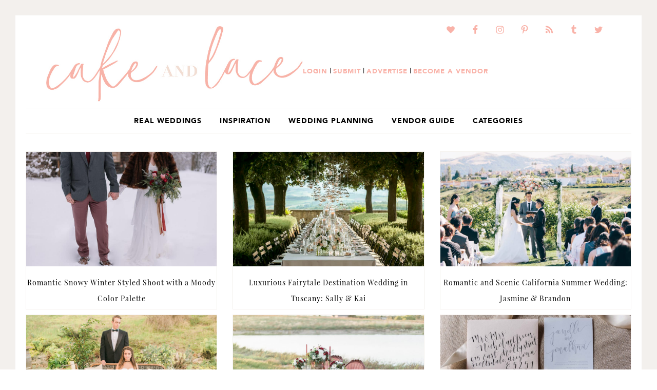

--- FILE ---
content_type: text/html; charset=UTF-8
request_url: https://cakeandlace.com/tag/wedding-ideas/page/8/
body_size: 19329
content:
<!DOCTYPE html>
<html lang="en-US">
<head ><script>if(navigator.userAgent.match(/MSIE|Internet Explorer/i)||navigator.userAgent.match(/Trident\/7\..*?rv:11/i)){var href=document.location.href;if(!href.match(/[?&]nowprocket/)){if(href.indexOf("?")==-1){if(href.indexOf("#")==-1){document.location.href=href+"?nowprocket=1"}else{document.location.href=href.replace("#","?nowprocket=1#")}}else{if(href.indexOf("#")==-1){document.location.href=href+"&nowprocket=1"}else{document.location.href=href.replace("#","&nowprocket=1#")}}}}</script><script>class RocketLazyLoadScripts{constructor(e){this.triggerEvents=e,this.eventOptions={passive:!0},this.userEventListener=this.triggerListener.bind(this),this.delayedScripts={normal:[],async:[],defer:[]},this.allJQueries=[]}_addUserInteractionListener(e){this.triggerEvents.forEach((t=>window.addEventListener(t,e.userEventListener,e.eventOptions)))}_removeUserInteractionListener(e){this.triggerEvents.forEach((t=>window.removeEventListener(t,e.userEventListener,e.eventOptions)))}triggerListener(){this._removeUserInteractionListener(this),"loading"===document.readyState?document.addEventListener("DOMContentLoaded",this._loadEverythingNow.bind(this)):this._loadEverythingNow()}async _loadEverythingNow(){this._delayEventListeners(),this._delayJQueryReady(this),this._handleDocumentWrite(),this._registerAllDelayedScripts(),this._preloadAllScripts(),await this._loadScriptsFromList(this.delayedScripts.normal),await this._loadScriptsFromList(this.delayedScripts.defer),await this._loadScriptsFromList(this.delayedScripts.async),await this._triggerDOMContentLoaded(),await this._triggerWindowLoad(),window.dispatchEvent(new Event("rocket-allScriptsLoaded"))}_registerAllDelayedScripts(){document.querySelectorAll("script[type=rocketlazyloadscript]").forEach((e=>{e.hasAttribute("src")?e.hasAttribute("async")&&!1!==e.async?this.delayedScripts.async.push(e):e.hasAttribute("defer")&&!1!==e.defer||"module"===e.getAttribute("data-rocket-type")?this.delayedScripts.defer.push(e):this.delayedScripts.normal.push(e):this.delayedScripts.normal.push(e)}))}async _transformScript(e){return await this._requestAnimFrame(),new Promise((t=>{const n=document.createElement("script");let i;[...e.attributes].forEach((e=>{let t=e.nodeName;"type"!==t&&("data-rocket-type"===t&&(t="type",i=e.nodeValue),n.setAttribute(t,e.nodeValue))})),e.hasAttribute("src")&&this._isValidScriptType(i)?(n.addEventListener("load",t),n.addEventListener("error",t)):(n.text=e.text,t()),e.parentNode.replaceChild(n,e)}))}_isValidScriptType(e){return!e||""===e||"string"==typeof e&&["text/javascript","text/x-javascript","text/ecmascript","text/jscript","application/javascript","application/x-javascript","application/ecmascript","application/jscript","module"].includes(e.toLowerCase())}async _loadScriptsFromList(e){const t=e.shift();return t?(await this._transformScript(t),this._loadScriptsFromList(e)):Promise.resolve()}_preloadAllScripts(){var e=document.createDocumentFragment();[...this.delayedScripts.normal,...this.delayedScripts.defer,...this.delayedScripts.async].forEach((t=>{const n=t.getAttribute("src");if(n){const t=document.createElement("link");t.href=n,t.rel="preload",t.as="script",e.appendChild(t)}})),document.head.appendChild(e)}_delayEventListeners(){let e={};function t(t,n){!function(t){function n(n){return e[t].eventsToRewrite.indexOf(n)>=0?"rocket-"+n:n}e[t]||(e[t]={originalFunctions:{add:t.addEventListener,remove:t.removeEventListener},eventsToRewrite:[]},t.addEventListener=function(){arguments[0]=n(arguments[0]),e[t].originalFunctions.add.apply(t,arguments)},t.removeEventListener=function(){arguments[0]=n(arguments[0]),e[t].originalFunctions.remove.apply(t,arguments)})}(t),e[t].eventsToRewrite.push(n)}function n(e,t){let n=e[t];Object.defineProperty(e,t,{get:()=>n||function(){},set(i){e["rocket"+t]=n=i}})}t(document,"DOMContentLoaded"),t(window,"DOMContentLoaded"),t(window,"load"),t(window,"pageshow"),t(document,"readystatechange"),n(document,"onreadystatechange"),n(window,"onload"),n(window,"onpageshow")}_delayJQueryReady(e){let t=window.jQuery;Object.defineProperty(window,"jQuery",{get:()=>t,set(n){if(n&&n.fn&&!e.allJQueries.includes(n)){n.fn.ready=n.fn.init.prototype.ready=function(t){e.domReadyFired?t.bind(document)(n):document.addEventListener("rocket-DOMContentLoaded",(()=>t.bind(document)(n)))};const t=n.fn.on;n.fn.on=n.fn.init.prototype.on=function(){if(this[0]===window){function e(e){return e.split(" ").map((e=>"load"===e||0===e.indexOf("load.")?"rocket-jquery-load":e)).join(" ")}"string"==typeof arguments[0]||arguments[0]instanceof String?arguments[0]=e(arguments[0]):"object"==typeof arguments[0]&&Object.keys(arguments[0]).forEach((t=>{delete Object.assign(arguments[0],{[e(t)]:arguments[0][t]})[t]}))}return t.apply(this,arguments),this},e.allJQueries.push(n)}t=n}})}async _triggerDOMContentLoaded(){this.domReadyFired=!0,await this._requestAnimFrame(),document.dispatchEvent(new Event("rocket-DOMContentLoaded")),await this._requestAnimFrame(),window.dispatchEvent(new Event("rocket-DOMContentLoaded")),await this._requestAnimFrame(),document.dispatchEvent(new Event("rocket-readystatechange")),await this._requestAnimFrame(),document.rocketonreadystatechange&&document.rocketonreadystatechange()}async _triggerWindowLoad(){await this._requestAnimFrame(),window.dispatchEvent(new Event("rocket-load")),await this._requestAnimFrame(),window.rocketonload&&window.rocketonload(),await this._requestAnimFrame(),this.allJQueries.forEach((e=>e(window).trigger("rocket-jquery-load"))),window.dispatchEvent(new Event("rocket-pageshow")),await this._requestAnimFrame(),window.rocketonpageshow&&window.rocketonpageshow()}_handleDocumentWrite(){const e=new Map;document.write=document.writeln=function(t){const n=document.currentScript;n||console.error("WPRocket unable to document.write this: "+t);const i=document.createRange(),r=n.parentElement;let a=e.get(n);void 0===a&&(a=n.nextSibling,e.set(n,a));const o=document.createDocumentFragment();i.setStart(o,0),o.appendChild(i.createContextualFragment(t)),r.insertBefore(o,a)}}async _requestAnimFrame(){return new Promise((e=>requestAnimationFrame(e)))}static run(){const e=new RocketLazyLoadScripts(["keydown","mousemove","touchmove","touchstart","touchend","wheel"]);e._addUserInteractionListener(e)}}RocketLazyLoadScripts.run();
</script>
<meta charset="UTF-8" />
<meta name="viewport" content="width=device-width, initial-scale=1" />
		<script type="rocketlazyloadscript" data-rocket-type="text/javascript">
			window.flatStyles = window.flatStyles || ''

			window.lightspeedOptimizeStylesheet = function () {
				const currentStylesheet = document.querySelector( '.tcb-lightspeed-style:not([data-ls-optimized])' )

				if ( currentStylesheet ) {
					try {
						if ( currentStylesheet.sheet && currentStylesheet.sheet.cssRules ) {
							if ( window.flatStyles ) {
								if ( this.optimizing ) {
									setTimeout( window.lightspeedOptimizeStylesheet.bind( this ), 24 )
								} else {
									this.optimizing = true;

									let rulesIndex = 0;

									while ( rulesIndex < currentStylesheet.sheet.cssRules.length ) {
										const rule = currentStylesheet.sheet.cssRules[ rulesIndex ]
										/* remove rules that already exist in the page */
										if ( rule.type === CSSRule.STYLE_RULE && window.flatStyles.includes( `${rule.selectorText}{` ) ) {
											currentStylesheet.sheet.deleteRule( rulesIndex )
										} else {
											rulesIndex ++
										}
									}
									/* optimize, mark it such, move to the next file, append the styles we have until now */
									currentStylesheet.setAttribute( 'data-ls-optimized', '1' )

									window.flatStyles += currentStylesheet.innerHTML

									this.optimizing = false
								}
							} else {
								window.flatStyles = currentStylesheet.innerHTML
								currentStylesheet.setAttribute( 'data-ls-optimized', '1' )
							}
						}
					} catch ( error ) {
						console.warn( error )
					}

					if ( currentStylesheet.parentElement.tagName !== 'HEAD' ) {
						/* always make sure that those styles end up in the head */
						const stylesheetID = currentStylesheet.id;
						/**
						 * make sure that there is only one copy of the css
						 * e.g display CSS
						 */
						if ( ( ! stylesheetID || ( stylesheetID && ! document.querySelector( `head #${stylesheetID}` ) ) ) ) {
							document.head.prepend( currentStylesheet )
						} else {
							currentStylesheet.remove();
						}
					}
				}
			}

			window.lightspeedOptimizeFlat = function ( styleSheetElement ) {
				if ( document.querySelectorAll( 'link[href*="thrive_flat.css"]' ).length > 1 ) {
					/* disable this flat if we already have one */
					styleSheetElement.setAttribute( 'disabled', true )
				} else {
					/* if this is the first one, make sure he's in head */
					if ( styleSheetElement.parentElement.tagName !== 'HEAD' ) {
						document.head.append( styleSheetElement )
					}
				}
			}
		</script>
		<meta name='robots' content='index, follow, max-image-preview:large, max-snippet:-1, max-video-preview:-1' />

	<!-- This site is optimized with the Yoast SEO plugin v20.4 - https://yoast.com/wordpress/plugins/seo/ -->
	<title>wedding ideas | Cake and Lace - wedding inspiration, wedding vendors, and more</title><style id="rocket-critical-css">@font-face{font-display:swap;font-family:'Avenir Black';src:url("https://://") format("No-IE-404"),url("https://cakeandlace.com/wp-content/themes/md_cakeandlace/fonts/Avenir-Black.ttf") format("truetype")}@font-face{font-display:swap;font-family:'Avenir Black';src:url("https://cakeandlace.com/wp-content/themes/md_cakeandlace/fonts/Avenir-Black.eot") format("truetype")}@font-face{font-display:swap;font-family:'Avenir Book';src:url("https://://") format("No-IE-404"),url("https://cakeandlace.com/wp-content/themes/md_cakeandlace/fonts/Avenir-Book.ttf") format("truetype")}@font-face{font-display:swap;font-family:'Avenir Book';src:url("https://cakeandlace.com/wp-content/themes/md_cakeandlace/fonts/Avenir-Book.eot") format("truetype")}@font-face{font-display:swap;font-family:'Playfair';src:url("https://://") format("No-IE-404"),url("https://cakeandlace.com/wp-content/themes/md_cakeandlace/fonts/PlayfairDisplay.ttf") format("truetype")}@font-face{font-display:swap;font-family:'Playfair';src:url("https://cakeandlace.com/wp-content/themes/md_cakeandlace/fonts/PlayfairDisplay.eot") format("truetype")}html{font-family:sans-serif;-ms-text-size-adjust:100%;-webkit-text-size-adjust:100%}body{margin:0}article,footer,header,main,nav,section{display:block}a{background-color:transparent;-webkit-text-decoration-skip:objects}img{border-style:none}svg:not(:root){overflow:hidden}::-webkit-input-placeholder{color:inherit;opacity:0.54}::-webkit-file-upload-button{-webkit-appearance:button;font:inherit}html{-webkit-box-sizing:border-box;-moz-box-sizing:border-box;box-sizing:border-box}*,*::before,*::after{box-sizing:inherit}.entry::before,.entry-content::before,.nav-primary::before,.site-container::before,.site-footer::before,.site-header::before,.site-inner::before,.widget::before,.wrap::before{content:" ";display:table}.entry::after,.entry-content::after,.nav-primary::after,.site-container::after,.site-footer::after,.site-header::after,.site-inner::after,.widget::after,.wrap::after{clear:both;content:" ";display:table}html{font-size:62.5%}body>div{font-size:14.9px}body{border:30px solid #f3f0ed;padding:10px 20px 20px 20px;overflow-x:none;background-color:#ffffff;font-family:'Avenir Book',sans-serif;font-size:14.9px;-webkit-font-smoothing:antialiased;font-weight:300;line-height:1.4;margin:0}a{text-decoration:none;color:#f9b2a8;font-family:'Avenir Black',sans-serif;letter-spacing:1px;font-size:.9em;text-transform:uppercase}p{margin:0 0 24px;padding:0}ul{margin:0;padding:0}li{list-style-type:none}h2{font-family:'Playfair',serif;font-weight:300;line-height:1.2;margin:0 0 10px;text-transform:uppercase;letter-spacing:1px;color:#000}h2{font-family:'Avenir Black',sans-serif;font-size:16px;letter-spacing:1px;text-transform:uppercase}img{max-width:100%}img{height:auto}::-moz-placeholder{color:#333;opacity:1}::-webkit-input-placeholder{color:#333}.screen-reader-shortcut{border:0;clip:rect(0,0,0,0);height:1px;overflow:hidden;position:absolute!important;width:1px;word-wrap:normal!important}.site-container{margin:0 auto;padding:0;background-color:#ffffff}.site-inner{clear:both;word-wrap:break-word;margin:0;padding:35px 0 0;width:100%}.content{float:right;width:70%}.full-width-content .content{width:100%}.entry-title,.entry-title a{font-family:'Playfair',serif;font-size:26px;text-transform:none;color:#000;font-weight:300;letter-spacing:1px}.entry-title a{text-decoration:none;color:#000}.alignleft{float:left;text-align:left}.alignright{float:right;text-align:right}img.alignleft{margin:0 24px 24px 0}.widget{margin-bottom:40px;word-wrap:break-word}.widget ul>li:last-of-type,.widget-area .widget:last-of-type{margin-bottom:0}.widget ul>li{margin-bottom:10px;padding-bottom:10px}.widget ul>li:last-of-type{padding-bottom:0}.genesis-skip-link{margin:0}.genesis-skip-link li{height:0;list-style:none;width:0}:focus{color:#333;outline:#ccc solid 1px}.site-header{width:1100px;margin:0 auto}.title-area{font-family:'Avenir Black',sans-serif;float:left;text-transform:uppercase}.header-image .title-area{padding:0}.site-title{font-family:'Avenir Black',sans-serif;font-size:40px;font-size:4rem;line-height:4rem;margin:0;text-align:center;text-transform:uppercase;padding:0}.site-title a{color:#000}.site-description{display:none}.header-image .site-description{display:none;text-indent:-9999px}.header-image .site-title a{display:block;text-indent:-9999px}.header-image .site-header .wrap{padding:0}.header-image .site-title a{margin:0 auto;background:url(https://cakeandlace.com/wp-content/themes/md_cakeandlace/images/1Cake-and-Lace-Logo.jpg) center center no-repeat;background-size:500px auto;min-height:170px;width:500px}.nav-primary{border-top:1px solid #f3f0ec;border-bottom:1px solid #f3f0ec;padding:3px 10px 2px;width:100%;font-family:'Avenir Black',sans-serif;display:block}.genesis-nav-menu{clear:both;font-size:15px;font-weight:300;line-height:1;width:100%;letter-spacing:1px;text-align:center}.genesis-nav-menu .menu-item{display:inline-block}.genesis-nav-menu a{color:#000;display:block;padding:15px;text-transform:uppercase;text-decoration:none}.genesis-nav-menu .sub-menu{left:-9999px;opacity:0;position:absolute;width:200px;z-index:99;border-left:1px solid #f3f0ec;border-right:1px solid #f3f0ec;border-bottom:1px solid #f3f0ec}.genesis-nav-menu .sub-menu a{background-color:#fff;text-align:left;color:#000;position:relative;width:198px;word-wrap:break-word;font-family:'Avenir Book',sans-serif}.entry{margin-bottom:40px;padding:0}p.entry-meta{clear:both;color:#7f7f7f;font-size:11px;line-height:11px;text-transform:uppercase;padding:0}.entry-header .entry-meta{margin-bottom:20px;text-align:center}.entry-header .entry-time{font-family:'Playfair',serif;font-size:15px;color:#666;text-transform:none}.entry-header .entry-categories a{color:#f9b2a8;letter-spacing:1px;font-size:14px;}.site-footer{font-size:12px;line-height:1;text-align:center;color:#000}.site-footer p{margin-bottom:0}.site-footer a{text-decoration:none;color:#000}.tag .entry{text-align:center;width:31.623931623931625%;float:left;margin-bottom:10px;border:1px solid #f3f0ec;margin-left:2.5641%}.tag .entry:nth-of-type(3n+1){clear:both;margin-left:0}.tag .entry img.alignleft{margin:0 auto 6px}.tag .entry .alignleft{float:none;display:inline-block}.tag .entry .entry-title a{font-size:14px}.tag .entry .entry-header .entry-meta{display:none}@media only screen and (max-width:1199px){.site-container{width:100%;margin:1% auto 0}.site-header,.site-inner{width:100%}.content{width:620px}}@media only screen and (max-width:1023px){.nav-primary .wrap{width:100%}.simple-social-icons .alignright{float:none;display:inline-block;text-align:center}.content{width:100%}.site-header .wrap{padding-left:5%;padding-right:5%}.genesis-nav-menu,.site-description,.site-header .title-area,.site-header .widget-area,.site-title{text-align:center}.tag .entry{width:100%;margin-left:0}.site-header{width:100%}.header-image .site-title a{margin:0 auto}.nav-primary{float:none;margin:auto;padding:auto}.site-header .widget-area{margin:0}}@media only screen and (max-width:860px){.site-inner{padding-top:2%}.site-inner{padding-left:2%;padding-right:2%}.site-container{margin-top:3%}.simple-social-icons .alignright{float:none;display:inline-block;text-align:center}img.alignleft{margin:0 auto 20px;display:block}.alignleft{float:none}.entry-categories{width:100%;float:none;text-align:center;padding:0 0 4px;display:block}}@media only screen and (max-width:600px){.header-image .site-title a{background-size:100% auto;width:100%}}ul{box-sizing:border-box}:root{--wp--preset--font-size--normal:16px;--wp--preset--font-size--huge:42px}body{display:block}.simple-social-icons svg[class^=social-]{display:inline-block;width:1em;height:1em;stroke-width:0;stroke:currentColor;fill:currentColor}.simple-social-icons{overflow:hidden}.simple-social-icons ul{margin:0;padding:0}.simple-social-icons ul li{background:0 0!important;border:none!important;float:left;list-style-type:none!important;margin:0 6px 12px!important;padding:0!important}.simple-social-icons ul li a{border:none!important;-moz-box-sizing:content-box;-webkit-box-sizing:content-box;box-sizing:content-box;display:inline-block;font-style:normal!important;font-variant:normal!important;font-weight:400!important;height:1em;line-height:1em;text-align:center;text-decoration:none!important;text-transform:none!important;width:1em}</style><link rel="preload" href="https://cakeandlace.com/wp-content/cache/min/1/d21a43be40f46b5c8a4b49f005a3e7f0.css" data-rocket-async="style" as="style" onload="this.onload=null;this.rel='stylesheet'" media="all" data-minify="1" />
	<link rel="canonical" href="https://cakeandlace.com/tag/wedding-ideas/page/8/" />
	<link rel="prev" href="https://cakeandlace.com/tag/wedding-ideas/page/7/" />
	<link rel="next" href="https://cakeandlace.com/tag/wedding-ideas/page/9/" />
	<meta property="og:locale" content="en_US" />
	<meta property="og:type" content="article" />
	<meta property="og:title" content="wedding ideas | Cake and Lace - wedding inspiration, wedding vendors, and more" />
	<meta property="og:url" content="https://cakeandlace.com/tag/wedding-ideas/" />
	<meta property="og:site_name" content="Cake &amp; Lace | Wedding Inspiration to Reality" />
	<meta name="twitter:card" content="summary_large_image" />
	<script type="application/ld+json" class="yoast-schema-graph">{"@context":"https://schema.org","@graph":[{"@type":"CollectionPage","@id":"https://cakeandlace.com/tag/wedding-ideas/","url":"https://cakeandlace.com/tag/wedding-ideas/page/8/","name":"wedding ideas | Cake and Lace - wedding inspiration, wedding vendors, and more","isPartOf":{"@id":"https://cakeandlace.com/#website"},"primaryImageOfPage":{"@id":"https://cakeandlace.com/tag/wedding-ideas/page/8/#primaryimage"},"image":{"@id":"https://cakeandlace.com/tag/wedding-ideas/page/8/#primaryimage"},"thumbnailUrl":"https://cakeandlace.com/wp-content/uploads/2017/03/FEATURE-WinterStyledShoot-132.jpg","breadcrumb":{"@id":"https://cakeandlace.com/tag/wedding-ideas/page/8/#breadcrumb"},"inLanguage":"en-US"},{"@type":"ImageObject","inLanguage":"en-US","@id":"https://cakeandlace.com/tag/wedding-ideas/page/8/#primaryimage","url":"https://cakeandlace.com/wp-content/uploads/2017/03/FEATURE-WinterStyledShoot-132.jpg","contentUrl":"https://cakeandlace.com/wp-content/uploads/2017/03/FEATURE-WinterStyledShoot-132.jpg","width":1000,"height":668},{"@type":"BreadcrumbList","@id":"https://cakeandlace.com/tag/wedding-ideas/page/8/#breadcrumb","itemListElement":[{"@type":"ListItem","position":1,"name":"Home","item":"https://cakeandlace.com/"},{"@type":"ListItem","position":2,"name":"wedding ideas"}]},{"@type":"WebSite","@id":"https://cakeandlace.com/#website","url":"https://cakeandlace.com/","name":"Cake &amp; Lace | Wedding Inspiration to Reality","description":"Showcasing the best local vendors to make your dream wedding a reality","publisher":{"@id":"https://cakeandlace.com/#organization"},"potentialAction":[{"@type":"SearchAction","target":{"@type":"EntryPoint","urlTemplate":"https://cakeandlace.com/?s={search_term_string}"},"query-input":"required name=search_term_string"}],"inLanguage":"en-US"},{"@type":"Organization","@id":"https://cakeandlace.com/#organization","name":"Cake and Lace | a wedding blog - wedding inspiration, wedding vendors, real weddings, and more","url":"https://cakeandlace.com/","logo":{"@type":"ImageObject","inLanguage":"en-US","@id":"https://cakeandlace.com/#/schema/logo/image/","url":"https://cakeandlace.com/wp-content/uploads/2016/09/Cake-and-Lace-Vertical-Logo.jpg","contentUrl":"https://cakeandlace.com/wp-content/uploads/2016/09/Cake-and-Lace-Vertical-Logo.jpg","width":504,"height":523,"caption":"Cake and Lace | a wedding blog - wedding inspiration, wedding vendors, real weddings, and more"},"image":{"@id":"https://cakeandlace.com/#/schema/logo/image/"}}]}</script>
	<!-- / Yoast SEO plugin. -->


<link rel='dns-prefetch' href='//fonts.googleapis.com' />
<link href='https://fonts.gstatic.com' crossorigin rel='preconnect' />
<link rel="alternate" type="application/rss+xml" title="Cake &amp; Lace | Wedding Inspiration to Reality &raquo; Feed" href="https://cakeandlace.com/feed/" />
<link rel="alternate" type="application/rss+xml" title="Cake &amp; Lace | Wedding Inspiration to Reality &raquo; Comments Feed" href="https://cakeandlace.com/comments/feed/" />
<link rel="alternate" type="application/rss+xml" title="Cake &amp; Lace | Wedding Inspiration to Reality &raquo; wedding ideas Tag Feed" href="https://cakeandlace.com/tag/wedding-ideas/feed/" />
<style type="text/css">
img.wp-smiley,
img.emoji {
	display: inline !important;
	border: none !important;
	box-shadow: none !important;
	height: 1em !important;
	width: 1em !important;
	margin: 0 0.07em !important;
	vertical-align: -0.1em !important;
	background: none !important;
	padding: 0 !important;
}
</style>
	



<style id='global-styles-inline-css' type='text/css'>
body{--wp--preset--color--black: #000000;--wp--preset--color--cyan-bluish-gray: #abb8c3;--wp--preset--color--white: #ffffff;--wp--preset--color--pale-pink: #f78da7;--wp--preset--color--vivid-red: #cf2e2e;--wp--preset--color--luminous-vivid-orange: #ff6900;--wp--preset--color--luminous-vivid-amber: #fcb900;--wp--preset--color--light-green-cyan: #7bdcb5;--wp--preset--color--vivid-green-cyan: #00d084;--wp--preset--color--pale-cyan-blue: #8ed1fc;--wp--preset--color--vivid-cyan-blue: #0693e3;--wp--preset--color--vivid-purple: #9b51e0;--wp--preset--gradient--vivid-cyan-blue-to-vivid-purple: linear-gradient(135deg,rgba(6,147,227,1) 0%,rgb(155,81,224) 100%);--wp--preset--gradient--light-green-cyan-to-vivid-green-cyan: linear-gradient(135deg,rgb(122,220,180) 0%,rgb(0,208,130) 100%);--wp--preset--gradient--luminous-vivid-amber-to-luminous-vivid-orange: linear-gradient(135deg,rgba(252,185,0,1) 0%,rgba(255,105,0,1) 100%);--wp--preset--gradient--luminous-vivid-orange-to-vivid-red: linear-gradient(135deg,rgba(255,105,0,1) 0%,rgb(207,46,46) 100%);--wp--preset--gradient--very-light-gray-to-cyan-bluish-gray: linear-gradient(135deg,rgb(238,238,238) 0%,rgb(169,184,195) 100%);--wp--preset--gradient--cool-to-warm-spectrum: linear-gradient(135deg,rgb(74,234,220) 0%,rgb(151,120,209) 20%,rgb(207,42,186) 40%,rgb(238,44,130) 60%,rgb(251,105,98) 80%,rgb(254,248,76) 100%);--wp--preset--gradient--blush-light-purple: linear-gradient(135deg,rgb(255,206,236) 0%,rgb(152,150,240) 100%);--wp--preset--gradient--blush-bordeaux: linear-gradient(135deg,rgb(254,205,165) 0%,rgb(254,45,45) 50%,rgb(107,0,62) 100%);--wp--preset--gradient--luminous-dusk: linear-gradient(135deg,rgb(255,203,112) 0%,rgb(199,81,192) 50%,rgb(65,88,208) 100%);--wp--preset--gradient--pale-ocean: linear-gradient(135deg,rgb(255,245,203) 0%,rgb(182,227,212) 50%,rgb(51,167,181) 100%);--wp--preset--gradient--electric-grass: linear-gradient(135deg,rgb(202,248,128) 0%,rgb(113,206,126) 100%);--wp--preset--gradient--midnight: linear-gradient(135deg,rgb(2,3,129) 0%,rgb(40,116,252) 100%);--wp--preset--duotone--dark-grayscale: url('#wp-duotone-dark-grayscale');--wp--preset--duotone--grayscale: url('#wp-duotone-grayscale');--wp--preset--duotone--purple-yellow: url('#wp-duotone-purple-yellow');--wp--preset--duotone--blue-red: url('#wp-duotone-blue-red');--wp--preset--duotone--midnight: url('#wp-duotone-midnight');--wp--preset--duotone--magenta-yellow: url('#wp-duotone-magenta-yellow');--wp--preset--duotone--purple-green: url('#wp-duotone-purple-green');--wp--preset--duotone--blue-orange: url('#wp-duotone-blue-orange');--wp--preset--font-size--small: 13px;--wp--preset--font-size--medium: 20px;--wp--preset--font-size--large: 36px;--wp--preset--font-size--x-large: 42px;--wp--preset--spacing--20: 0.44rem;--wp--preset--spacing--30: 0.67rem;--wp--preset--spacing--40: 1rem;--wp--preset--spacing--50: 1.5rem;--wp--preset--spacing--60: 2.25rem;--wp--preset--spacing--70: 3.38rem;--wp--preset--spacing--80: 5.06rem;--wp--preset--shadow--natural: 6px 6px 9px rgba(0, 0, 0, 0.2);--wp--preset--shadow--deep: 12px 12px 50px rgba(0, 0, 0, 0.4);--wp--preset--shadow--sharp: 6px 6px 0px rgba(0, 0, 0, 0.2);--wp--preset--shadow--outlined: 6px 6px 0px -3px rgba(255, 255, 255, 1), 6px 6px rgba(0, 0, 0, 1);--wp--preset--shadow--crisp: 6px 6px 0px rgba(0, 0, 0, 1);}:where(.is-layout-flex){gap: 0.5em;}body .is-layout-flow > .alignleft{float: left;margin-inline-start: 0;margin-inline-end: 2em;}body .is-layout-flow > .alignright{float: right;margin-inline-start: 2em;margin-inline-end: 0;}body .is-layout-flow > .aligncenter{margin-left: auto !important;margin-right: auto !important;}body .is-layout-constrained > .alignleft{float: left;margin-inline-start: 0;margin-inline-end: 2em;}body .is-layout-constrained > .alignright{float: right;margin-inline-start: 2em;margin-inline-end: 0;}body .is-layout-constrained > .aligncenter{margin-left: auto !important;margin-right: auto !important;}body .is-layout-constrained > :where(:not(.alignleft):not(.alignright):not(.alignfull)){max-width: var(--wp--style--global--content-size);margin-left: auto !important;margin-right: auto !important;}body .is-layout-constrained > .alignwide{max-width: var(--wp--style--global--wide-size);}body .is-layout-flex{display: flex;}body .is-layout-flex{flex-wrap: wrap;align-items: center;}body .is-layout-flex > *{margin: 0;}:where(.wp-block-columns.is-layout-flex){gap: 2em;}.has-black-color{color: var(--wp--preset--color--black) !important;}.has-cyan-bluish-gray-color{color: var(--wp--preset--color--cyan-bluish-gray) !important;}.has-white-color{color: var(--wp--preset--color--white) !important;}.has-pale-pink-color{color: var(--wp--preset--color--pale-pink) !important;}.has-vivid-red-color{color: var(--wp--preset--color--vivid-red) !important;}.has-luminous-vivid-orange-color{color: var(--wp--preset--color--luminous-vivid-orange) !important;}.has-luminous-vivid-amber-color{color: var(--wp--preset--color--luminous-vivid-amber) !important;}.has-light-green-cyan-color{color: var(--wp--preset--color--light-green-cyan) !important;}.has-vivid-green-cyan-color{color: var(--wp--preset--color--vivid-green-cyan) !important;}.has-pale-cyan-blue-color{color: var(--wp--preset--color--pale-cyan-blue) !important;}.has-vivid-cyan-blue-color{color: var(--wp--preset--color--vivid-cyan-blue) !important;}.has-vivid-purple-color{color: var(--wp--preset--color--vivid-purple) !important;}.has-black-background-color{background-color: var(--wp--preset--color--black) !important;}.has-cyan-bluish-gray-background-color{background-color: var(--wp--preset--color--cyan-bluish-gray) !important;}.has-white-background-color{background-color: var(--wp--preset--color--white) !important;}.has-pale-pink-background-color{background-color: var(--wp--preset--color--pale-pink) !important;}.has-vivid-red-background-color{background-color: var(--wp--preset--color--vivid-red) !important;}.has-luminous-vivid-orange-background-color{background-color: var(--wp--preset--color--luminous-vivid-orange) !important;}.has-luminous-vivid-amber-background-color{background-color: var(--wp--preset--color--luminous-vivid-amber) !important;}.has-light-green-cyan-background-color{background-color: var(--wp--preset--color--light-green-cyan) !important;}.has-vivid-green-cyan-background-color{background-color: var(--wp--preset--color--vivid-green-cyan) !important;}.has-pale-cyan-blue-background-color{background-color: var(--wp--preset--color--pale-cyan-blue) !important;}.has-vivid-cyan-blue-background-color{background-color: var(--wp--preset--color--vivid-cyan-blue) !important;}.has-vivid-purple-background-color{background-color: var(--wp--preset--color--vivid-purple) !important;}.has-black-border-color{border-color: var(--wp--preset--color--black) !important;}.has-cyan-bluish-gray-border-color{border-color: var(--wp--preset--color--cyan-bluish-gray) !important;}.has-white-border-color{border-color: var(--wp--preset--color--white) !important;}.has-pale-pink-border-color{border-color: var(--wp--preset--color--pale-pink) !important;}.has-vivid-red-border-color{border-color: var(--wp--preset--color--vivid-red) !important;}.has-luminous-vivid-orange-border-color{border-color: var(--wp--preset--color--luminous-vivid-orange) !important;}.has-luminous-vivid-amber-border-color{border-color: var(--wp--preset--color--luminous-vivid-amber) !important;}.has-light-green-cyan-border-color{border-color: var(--wp--preset--color--light-green-cyan) !important;}.has-vivid-green-cyan-border-color{border-color: var(--wp--preset--color--vivid-green-cyan) !important;}.has-pale-cyan-blue-border-color{border-color: var(--wp--preset--color--pale-cyan-blue) !important;}.has-vivid-cyan-blue-border-color{border-color: var(--wp--preset--color--vivid-cyan-blue) !important;}.has-vivid-purple-border-color{border-color: var(--wp--preset--color--vivid-purple) !important;}.has-vivid-cyan-blue-to-vivid-purple-gradient-background{background: var(--wp--preset--gradient--vivid-cyan-blue-to-vivid-purple) !important;}.has-light-green-cyan-to-vivid-green-cyan-gradient-background{background: var(--wp--preset--gradient--light-green-cyan-to-vivid-green-cyan) !important;}.has-luminous-vivid-amber-to-luminous-vivid-orange-gradient-background{background: var(--wp--preset--gradient--luminous-vivid-amber-to-luminous-vivid-orange) !important;}.has-luminous-vivid-orange-to-vivid-red-gradient-background{background: var(--wp--preset--gradient--luminous-vivid-orange-to-vivid-red) !important;}.has-very-light-gray-to-cyan-bluish-gray-gradient-background{background: var(--wp--preset--gradient--very-light-gray-to-cyan-bluish-gray) !important;}.has-cool-to-warm-spectrum-gradient-background{background: var(--wp--preset--gradient--cool-to-warm-spectrum) !important;}.has-blush-light-purple-gradient-background{background: var(--wp--preset--gradient--blush-light-purple) !important;}.has-blush-bordeaux-gradient-background{background: var(--wp--preset--gradient--blush-bordeaux) !important;}.has-luminous-dusk-gradient-background{background: var(--wp--preset--gradient--luminous-dusk) !important;}.has-pale-ocean-gradient-background{background: var(--wp--preset--gradient--pale-ocean) !important;}.has-electric-grass-gradient-background{background: var(--wp--preset--gradient--electric-grass) !important;}.has-midnight-gradient-background{background: var(--wp--preset--gradient--midnight) !important;}.has-small-font-size{font-size: var(--wp--preset--font-size--small) !important;}.has-medium-font-size{font-size: var(--wp--preset--font-size--medium) !important;}.has-large-font-size{font-size: var(--wp--preset--font-size--large) !important;}.has-x-large-font-size{font-size: var(--wp--preset--font-size--x-large) !important;}
.wp-block-navigation a:where(:not(.wp-element-button)){color: inherit;}
:where(.wp-block-columns.is-layout-flex){gap: 2em;}
.wp-block-pullquote{font-size: 1.5em;line-height: 1.6;}
</style>


<link rel='preload'  href='//fonts.googleapis.com/css?family=Lato%3A400%2C900%7CPlayfair+Display&#038;ver=6.2.8&#038;display=swap' data-rocket-async="style" as="style" onload="this.onload=null;this.rel='stylesheet'" type='text/css' media='all' />







<!--n2css--><script type="rocketlazyloadscript" data-rocket-type='text/javascript' src='https://cakeandlace.com/wp-includes/js/jquery/jquery.min.js?ver=3.6.4' id='jquery-core-js'></script>
<script type="rocketlazyloadscript" data-rocket-type='text/javascript' src='https://cakeandlace.com/wp-includes/js/jquery/jquery-migrate.min.js?ver=3.4.0' id='jquery-migrate-js'></script>
<link rel="https://api.w.org/" href="https://cakeandlace.com/wp-json/" /><link rel="alternate" type="application/json" href="https://cakeandlace.com/wp-json/wp/v2/tags/365" /><link rel="EditURI" type="application/rsd+xml" title="RSD" href="https://cakeandlace.com/xmlrpc.php?rsd" />
<link rel="wlwmanifest" type="application/wlwmanifest+xml" href="https://cakeandlace.com/wp-includes/wlwmanifest.xml" />
<meta name="generator" content="WordPress 6.2.8" />

		<!-- GA Google Analytics @ https://m0n.co/ga -->
		<script type="rocketlazyloadscript" async src="https://www.googletagmanager.com/gtag/js?id=G-VMHN88M3KY"></script>
		<script type="rocketlazyloadscript">
			window.dataLayer = window.dataLayer || [];
			function gtag(){dataLayer.push(arguments);}
			gtag('js', new Date());
			gtag('config', 'G-VMHN88M3KY');
		</script>

	<meta name="p:domain_verify" content="4d9332bd1c9e15f332cd6424eb011055"/><style type="text/css" id="tve_global_variables">:root{--tcb-background-author-image:url(https://secure.gravatar.com/avatar/c0184722b20f9fc282b65035dce692f4?s=256&d=mm&r=g);--tcb-background-user-image:url();--tcb-background-featured-image-thumbnail:url(https://cakeandlace.com/wp-content/uploads/2017/03/FEATURE-WinterStyledShoot-132-1000x600.jpg);}</style><link rel="pingback" href="https://cakeandlace.com/xmlrpc.php" />
<!-- Facebook Pixel Code -->
<script type="rocketlazyloadscript">
  !function(f,b,e,v,n,t,s)
  {if(f.fbq)return;n=f.fbq=function(){n.callMethod?
  n.callMethod.apply(n,arguments):n.queue.push(arguments)};
  if(!f._fbq)f._fbq=n;n.push=n;n.loaded=!0;n.version='2.0';
  n.queue=[];t=b.createElement(e);t.async=!0;
  t.src=v;s=b.getElementsByTagName(e)[0];
  s.parentNode.insertBefore(t,s)}(window, document,'script',
  'https://connect.facebook.net/en_US/fbevents.js');
  fbq('init', '1908508622800811');
  fbq('track', 'PageView');
</script>
<noscript><img height="1" width="1" style="display:none"
  src="https://www.facebook.com/tr?id=1908508622800811&ev=PageView&noscript=1"
/></noscript>
<!-- End Facebook Pixel Code -->
<script type="rocketlazyloadscript">
  fbq('track', 'ViewContent');
</script>

<!-- Global site tag (gtag.js) - Google Analytics -->
<script type="rocketlazyloadscript" async src="https://www.googletagmanager.com/gtag/js?id=UA-83978843-2"></script>
<script type="rocketlazyloadscript">
  window.dataLayer = window.dataLayer || [];
  function gtag(){dataLayer.push(arguments);}
  gtag('js', new Date());

  gtag('config', 'UA-83978843-2');
</script>

<meta name="verifyownership" 
 content="effbf630ddaa26e1d28985cf0a23b7d2"/><meta name="generator" content="Elementor 3.12.1; features: a11y_improvements, additional_custom_breakpoints; settings: css_print_method-external, google_font-enabled, font_display-auto">
<style type="text/css" id="thrive-default-styles"></style><link rel="icon" href="https://cakeandlace.com/wp-content/uploads/2018/06/cropped-cheers-32x32.png" sizes="32x32" />
<link rel="icon" href="https://cakeandlace.com/wp-content/uploads/2018/06/cropped-cheers-192x192.png" sizes="192x192" />
<link rel="apple-touch-icon" href="https://cakeandlace.com/wp-content/uploads/2018/06/cropped-cheers-180x180.png" />
<meta name="msapplication-TileImage" content="https://cakeandlace.com/wp-content/uploads/2018/06/cropped-cheers-270x270.png" />
<style id="sccss">.wpbdp-listing.wpbdp-excerpt img {
    width: 100%;
}

.wpbdp-listing.wpbdp-excerpt {
    width: 25%;
    box-sizing: border-box;
    float: left;
}

.wpbdp-listing-single .main-image {
    margin: auto;
    max-width: 800px;
    width: 100% !important;
    background: #fff;
    float: none;
}

.listing-details.cf {
    background: #fff;
    max-width: 800px;
    width: 100% !important;
    margin-top: 0 !important;
}

.wpbdp-listing-single .extra-images ul li {width: 20% !important;margin: 2.5%;float: left;}

.wpbdp-listing-single .extra-images ul li img {
    max-width: 100%;
    width: 100%;
}


@media (max-width: 768px) {
  
.wpbdp-listing.wpbdp-excerpt img {
    width: 100%;
}

.wpbdp-listing.wpbdp-excerpt {
    width: 100%;
    box-sizing: border-box;
    float: left;
}
.vendor-category .elementor-column-wrap {
    padding: 10px;
    border: solid 1px #ccc;
    margin-bottom: 20px;
}
.vendor-category .elementor-column-wrap {
    background-position: top center !important;
    padding: 50px 32px 10px !important;
    background-size: 50px !important;
    text-align: center;
}
.vendor-category a {
    padding: 0 !important;
    text-align: center;
}
.vendor-category {
    padding: 0 !important;
    width: 80%;
    margin: auto;
}
.vendor-category p {
    text-align: center;
}
}</style><noscript><style id="rocket-lazyload-nojs-css">.rll-youtube-player, [data-lazy-src]{display:none !important;}</style></noscript><script type="rocketlazyloadscript">
/*! loadCSS rel=preload polyfill. [c]2017 Filament Group, Inc. MIT License */
(function(w){"use strict";if(!w.loadCSS){w.loadCSS=function(){}}
var rp=loadCSS.relpreload={};rp.support=(function(){var ret;try{ret=w.document.createElement("link").relList.supports("preload")}catch(e){ret=!1}
return function(){return ret}})();rp.bindMediaToggle=function(link){var finalMedia=link.media||"all";function enableStylesheet(){link.media=finalMedia}
if(link.addEventListener){link.addEventListener("load",enableStylesheet)}else if(link.attachEvent){link.attachEvent("onload",enableStylesheet)}
setTimeout(function(){link.rel="stylesheet";link.media="only x"});setTimeout(enableStylesheet,3000)};rp.poly=function(){if(rp.support()){return}
var links=w.document.getElementsByTagName("link");for(var i=0;i<links.length;i++){var link=links[i];if(link.rel==="preload"&&link.getAttribute("as")==="style"&&!link.getAttribute("data-loadcss")){link.setAttribute("data-loadcss",!0);rp.bindMediaToggle(link)}}};if(!rp.support()){rp.poly();var run=w.setInterval(rp.poly,500);if(w.addEventListener){w.addEventListener("load",function(){rp.poly();w.clearInterval(run)})}else if(w.attachEvent){w.attachEvent("onload",function(){rp.poly();w.clearInterval(run)})}}
if(typeof exports!=="undefined"){exports.loadCSS=loadCSS}
else{w.loadCSS=loadCSS}}(typeof global!=="undefined"?global:this))
</script></head>
<body class="archive paged tag tag-wedding-ideas tag-365 paged-8 tag-paged-8 header-image full-width-content genesis-breadcrumbs-hidden genesis-footer-widgets-hidden wpbdp-with-button-styles elementor-default elementor-kit-118628"><svg xmlns="http://www.w3.org/2000/svg" viewBox="0 0 0 0" width="0" height="0" focusable="false" role="none" style="visibility: hidden; position: absolute; left: -9999px; overflow: hidden;" ><defs><filter id="wp-duotone-dark-grayscale"><feColorMatrix color-interpolation-filters="sRGB" type="matrix" values=" .299 .587 .114 0 0 .299 .587 .114 0 0 .299 .587 .114 0 0 .299 .587 .114 0 0 " /><feComponentTransfer color-interpolation-filters="sRGB" ><feFuncR type="table" tableValues="0 0.49803921568627" /><feFuncG type="table" tableValues="0 0.49803921568627" /><feFuncB type="table" tableValues="0 0.49803921568627" /><feFuncA type="table" tableValues="1 1" /></feComponentTransfer><feComposite in2="SourceGraphic" operator="in" /></filter></defs></svg><svg xmlns="http://www.w3.org/2000/svg" viewBox="0 0 0 0" width="0" height="0" focusable="false" role="none" style="visibility: hidden; position: absolute; left: -9999px; overflow: hidden;" ><defs><filter id="wp-duotone-grayscale"><feColorMatrix color-interpolation-filters="sRGB" type="matrix" values=" .299 .587 .114 0 0 .299 .587 .114 0 0 .299 .587 .114 0 0 .299 .587 .114 0 0 " /><feComponentTransfer color-interpolation-filters="sRGB" ><feFuncR type="table" tableValues="0 1" /><feFuncG type="table" tableValues="0 1" /><feFuncB type="table" tableValues="0 1" /><feFuncA type="table" tableValues="1 1" /></feComponentTransfer><feComposite in2="SourceGraphic" operator="in" /></filter></defs></svg><svg xmlns="http://www.w3.org/2000/svg" viewBox="0 0 0 0" width="0" height="0" focusable="false" role="none" style="visibility: hidden; position: absolute; left: -9999px; overflow: hidden;" ><defs><filter id="wp-duotone-purple-yellow"><feColorMatrix color-interpolation-filters="sRGB" type="matrix" values=" .299 .587 .114 0 0 .299 .587 .114 0 0 .299 .587 .114 0 0 .299 .587 .114 0 0 " /><feComponentTransfer color-interpolation-filters="sRGB" ><feFuncR type="table" tableValues="0.54901960784314 0.98823529411765" /><feFuncG type="table" tableValues="0 1" /><feFuncB type="table" tableValues="0.71764705882353 0.25490196078431" /><feFuncA type="table" tableValues="1 1" /></feComponentTransfer><feComposite in2="SourceGraphic" operator="in" /></filter></defs></svg><svg xmlns="http://www.w3.org/2000/svg" viewBox="0 0 0 0" width="0" height="0" focusable="false" role="none" style="visibility: hidden; position: absolute; left: -9999px; overflow: hidden;" ><defs><filter id="wp-duotone-blue-red"><feColorMatrix color-interpolation-filters="sRGB" type="matrix" values=" .299 .587 .114 0 0 .299 .587 .114 0 0 .299 .587 .114 0 0 .299 .587 .114 0 0 " /><feComponentTransfer color-interpolation-filters="sRGB" ><feFuncR type="table" tableValues="0 1" /><feFuncG type="table" tableValues="0 0.27843137254902" /><feFuncB type="table" tableValues="0.5921568627451 0.27843137254902" /><feFuncA type="table" tableValues="1 1" /></feComponentTransfer><feComposite in2="SourceGraphic" operator="in" /></filter></defs></svg><svg xmlns="http://www.w3.org/2000/svg" viewBox="0 0 0 0" width="0" height="0" focusable="false" role="none" style="visibility: hidden; position: absolute; left: -9999px; overflow: hidden;" ><defs><filter id="wp-duotone-midnight"><feColorMatrix color-interpolation-filters="sRGB" type="matrix" values=" .299 .587 .114 0 0 .299 .587 .114 0 0 .299 .587 .114 0 0 .299 .587 .114 0 0 " /><feComponentTransfer color-interpolation-filters="sRGB" ><feFuncR type="table" tableValues="0 0" /><feFuncG type="table" tableValues="0 0.64705882352941" /><feFuncB type="table" tableValues="0 1" /><feFuncA type="table" tableValues="1 1" /></feComponentTransfer><feComposite in2="SourceGraphic" operator="in" /></filter></defs></svg><svg xmlns="http://www.w3.org/2000/svg" viewBox="0 0 0 0" width="0" height="0" focusable="false" role="none" style="visibility: hidden; position: absolute; left: -9999px; overflow: hidden;" ><defs><filter id="wp-duotone-magenta-yellow"><feColorMatrix color-interpolation-filters="sRGB" type="matrix" values=" .299 .587 .114 0 0 .299 .587 .114 0 0 .299 .587 .114 0 0 .299 .587 .114 0 0 " /><feComponentTransfer color-interpolation-filters="sRGB" ><feFuncR type="table" tableValues="0.78039215686275 1" /><feFuncG type="table" tableValues="0 0.94901960784314" /><feFuncB type="table" tableValues="0.35294117647059 0.47058823529412" /><feFuncA type="table" tableValues="1 1" /></feComponentTransfer><feComposite in2="SourceGraphic" operator="in" /></filter></defs></svg><svg xmlns="http://www.w3.org/2000/svg" viewBox="0 0 0 0" width="0" height="0" focusable="false" role="none" style="visibility: hidden; position: absolute; left: -9999px; overflow: hidden;" ><defs><filter id="wp-duotone-purple-green"><feColorMatrix color-interpolation-filters="sRGB" type="matrix" values=" .299 .587 .114 0 0 .299 .587 .114 0 0 .299 .587 .114 0 0 .299 .587 .114 0 0 " /><feComponentTransfer color-interpolation-filters="sRGB" ><feFuncR type="table" tableValues="0.65098039215686 0.40392156862745" /><feFuncG type="table" tableValues="0 1" /><feFuncB type="table" tableValues="0.44705882352941 0.4" /><feFuncA type="table" tableValues="1 1" /></feComponentTransfer><feComposite in2="SourceGraphic" operator="in" /></filter></defs></svg><svg xmlns="http://www.w3.org/2000/svg" viewBox="0 0 0 0" width="0" height="0" focusable="false" role="none" style="visibility: hidden; position: absolute; left: -9999px; overflow: hidden;" ><defs><filter id="wp-duotone-blue-orange"><feColorMatrix color-interpolation-filters="sRGB" type="matrix" values=" .299 .587 .114 0 0 .299 .587 .114 0 0 .299 .587 .114 0 0 .299 .587 .114 0 0 " /><feComponentTransfer color-interpolation-filters="sRGB" ><feFuncR type="table" tableValues="0.098039215686275 1" /><feFuncG type="table" tableValues="0 0.66274509803922" /><feFuncB type="table" tableValues="0.84705882352941 0.41960784313725" /><feFuncA type="table" tableValues="1 1" /></feComponentTransfer><feComposite in2="SourceGraphic" operator="in" /></filter></defs></svg><div class="site-container"><ul class="genesis-skip-link"><li><a href="#genesis-nav-primary" class="screen-reader-shortcut"> Skip to primary navigation</a></li><li><a href="#genesis-content" class="screen-reader-shortcut"> Skip to main content</a></li></ul><header class="site-header"><div class="wrap"><div class="title-area"><p class="site-title"><a href="https://cakeandlace.com/" data-wpel-link="internal">Cake &amp; Lace | Wedding Inspiration to Reality</a></p><p class="site-description">Showcasing the best local vendors to make your dream wedding a reality</p></div><div class="widget-area header-widget-area"><section id="simple-social-icons-2" class="widget-odd widget-first widget-1 widget simple-social-icons"><div class="widget-wrap"><ul class="alignright"><li class="ssi-bloglovin"><a href="https://www.bloglovin.com/blogs/cake-lace-a-wedding-blog-18282587" target="_blank" rel="noopener noreferrer external" data-wpel-link="external"><svg role="img" class="social-bloglovin" aria-labelledby="social-bloglovin-2"><title id="social-bloglovin-2">Bloglovin</title><use xlink:href="https://cakeandlace.com/wp-content/plugins/simple-social-icons/symbol-defs.svg#social-bloglovin"></use></svg></a></li><li class="ssi-facebook"><a href="https://www.facebook.com/cakeandlaceblog" target="_blank" rel="noopener noreferrer external" data-wpel-link="external"><svg role="img" class="social-facebook" aria-labelledby="social-facebook-2"><title id="social-facebook-2">Facebook</title><use xlink:href="https://cakeandlace.com/wp-content/plugins/simple-social-icons/symbol-defs.svg#social-facebook"></use></svg></a></li><li class="ssi-instagram"><a href="https://www.instagram.com/cakeandlace_" target="_blank" rel="noopener noreferrer external" data-wpel-link="external"><svg role="img" class="social-instagram" aria-labelledby="social-instagram-2"><title id="social-instagram-2">Instagram</title><use xlink:href="https://cakeandlace.com/wp-content/plugins/simple-social-icons/symbol-defs.svg#social-instagram"></use></svg></a></li><li class="ssi-pinterest"><a href="https://www.pinterest.com/cakeandlaceblog" target="_blank" rel="noopener noreferrer external" data-wpel-link="external"><svg role="img" class="social-pinterest" aria-labelledby="social-pinterest-2"><title id="social-pinterest-2">Pinterest</title><use xlink:href="https://cakeandlace.com/wp-content/plugins/simple-social-icons/symbol-defs.svg#social-pinterest"></use></svg></a></li><li class="ssi-rss"><a href="http://eepurl.com/ckgw25" target="_blank" rel="noopener noreferrer external" data-wpel-link="external"><svg role="img" class="social-rss" aria-labelledby="social-rss-2"><title id="social-rss-2">RSS</title><use xlink:href="https://cakeandlace.com/wp-content/plugins/simple-social-icons/symbol-defs.svg#social-rss"></use></svg></a></li><li class="ssi-tumblr"><a href="https://cakeandlaceblog.tumblr.com/" target="_blank" rel="noopener noreferrer external" data-wpel-link="external"><svg role="img" class="social-tumblr" aria-labelledby="social-tumblr-2"><title id="social-tumblr-2">Tumblr</title><use xlink:href="https://cakeandlace.com/wp-content/plugins/simple-social-icons/symbol-defs.svg#social-tumblr"></use></svg></a></li><li class="ssi-twitter"><a href="https://www.twitter.com/cakeandlaceblog" target="_blank" rel="noopener noreferrer external" data-wpel-link="external"><svg role="img" class="social-twitter" aria-labelledby="social-twitter-2"><title id="social-twitter-2">Twitter</title><use xlink:href="https://cakeandlace.com/wp-content/plugins/simple-social-icons/symbol-defs.svg#social-twitter"></use></svg></a></li></ul></div></section>
<section id="text-2" class="widget-even widget-last widget-2 widget widget_text"><div class="widget-wrap">			<div class="textwidget"><div class="topcorner"><a href="https://cakeandlace.com/user-login" data-wpel-link="internal">login</a> | <a href="https://cakeandlace.com/submissions" data-wpel-link="internal">submit</a> | <a href="https://cakeandlace.com/advertise" data-wpel-link="internal">advertise</a> | <a href="https://cakeandlace.com/become-a-vendor" data-wpel-link="internal">become a vendor</a>
</div></div>
		</div></section>
</div></div></header><nav class="nav-primary" aria-label="Main" id="genesis-nav-primary"><div class="wrap"><ul id="menu-menu" class="menu genesis-nav-menu menu-primary js-superfish"><li id="menu-item-322" class="menu-item menu-item-type-taxonomy menu-item-object-category menu-item-322"><a href="https://cakeandlace.com/category/real-weddings/" data-wpel-link="internal"><span >Real Weddings</span></a></li>
<li id="menu-item-323" class="menu-item menu-item-type-taxonomy menu-item-object-category menu-item-323"><a href="https://cakeandlace.com/category/styled-shoot/" data-wpel-link="internal"><span >Inspiration</span></a></li>
<li id="menu-item-20167" class="menu-item menu-item-type-taxonomy menu-item-object-category menu-item-20167"><a href="https://cakeandlace.com/category/wedding-planning/" data-wpel-link="internal"><span >Wedding Planning</span></a></li>
<li id="menu-item-88" class="menu-item menu-item-type-post_type menu-item-object-page menu-item-88"><a href="https://cakeandlace.com/vendor-guide-old/" data-wpel-link="internal"><span >Vendor Guide</span></a></li>
<li id="menu-item-38" class="menu-item menu-item-type-custom menu-item-object-custom menu-item-has-children menu-item-38"><a href="#"><span >Categories</span></a>
<ul class="sub-menu">
	<li id="menu-item-13226" class="menu-item menu-item-type-taxonomy menu-item-object-category menu-item-13226"><a href="https://cakeandlace.com/category/anniversaries/" data-wpel-link="internal"><span >Anniversaries</span></a></li>
	<li id="menu-item-558" class="menu-item menu-item-type-taxonomy menu-item-object-category menu-item-558"><a href="https://cakeandlace.com/category/color-palette/" data-wpel-link="internal"><span >Color Palettes</span></a></li>
	<li id="menu-item-18041" class="menu-item menu-item-type-taxonomy menu-item-object-category menu-item-18041"><a href="https://cakeandlace.com/category/diy/" data-wpel-link="internal"><span >DIY Projects</span></a></li>
	<li id="menu-item-559" class="menu-item menu-item-type-taxonomy menu-item-object-category menu-item-559"><a href="https://cakeandlace.com/category/engagements/" data-wpel-link="internal"><span >Engagements</span></a></li>
	<li id="menu-item-560" class="menu-item menu-item-type-taxonomy menu-item-object-category menu-item-560"><a href="https://cakeandlace.com/category/family-shoot/" data-wpel-link="internal"><span >Family Shoots</span></a></li>
	<li id="menu-item-20331" class="menu-item menu-item-type-taxonomy menu-item-object-category menu-item-20331"><a href="https://cakeandlace.com/category/honeymoons/" data-wpel-link="internal"><span >Honeymoons</span></a></li>
	<li id="menu-item-14903" class="menu-item menu-item-type-taxonomy menu-item-object-category menu-item-14903"><a href="https://cakeandlace.com/category/proposals/" data-wpel-link="internal"><span >Proposals</span></a></li>
	<li id="menu-item-561" class="menu-item menu-item-type-taxonomy menu-item-object-category menu-item-561"><a href="https://cakeandlace.com/category/real-weddings/" data-wpel-link="internal"><span >Real Weddings</span></a></li>
	<li id="menu-item-562" class="menu-item menu-item-type-taxonomy menu-item-object-category menu-item-562"><a href="https://cakeandlace.com/category/showers-events/" data-wpel-link="internal"><span >Showers &#038; Events</span></a></li>
	<li id="menu-item-563" class="menu-item menu-item-type-taxonomy menu-item-object-category menu-item-563"><a href="https://cakeandlace.com/category/sponsored-post/" data-wpel-link="internal"><span >Sponsored Post</span></a></li>
	<li id="menu-item-564" class="menu-item menu-item-type-taxonomy menu-item-object-category menu-item-564"><a href="https://cakeandlace.com/category/styled-shoot/" data-wpel-link="internal"><span >Styled Shoots</span></a></li>
	<li id="menu-item-3128" class="menu-item menu-item-type-taxonomy menu-item-object-category menu-item-3128"><a href="https://cakeandlace.com/category/wedding-fashion/" data-wpel-link="internal"><span >Wedding Fashion</span></a></li>
	<li id="menu-item-3129" class="menu-item menu-item-type-taxonomy menu-item-object-category menu-item-3129"><a href="https://cakeandlace.com/category/wedding-planning/" data-wpel-link="internal"><span >Wedding Planning</span></a></li>
</ul>
</li>
</ul></div></nav><div class="site-inner"><div class="content-sidebar-wrap"><main class="content" id="genesis-content"><article class="post-19486 post type-post status-publish format-standard has-post-thumbnail category-styled-shoot tag-outdoor-wedding tag-styled-shoot tag-wedding-ideas tag-wedding-inspiration tag-wedding-photography tag-wedding-vendors tag-winter-wedding entry" aria-label="Romantic Snowy Winter Styled Shoot with a Moody Color Palette"><a class="entry-image-link" href="https://cakeandlace.com/romantic-snowy-winter-styled-shoot-moody-color-palette/" aria-hidden="true" tabindex="-1" data-wpel-link="internal"><img width="1000" height="600" src="data:image/svg+xml,%3Csvg%20xmlns='http://www.w3.org/2000/svg'%20viewBox='0%200%201000%20600'%3E%3C/svg%3E" class="alignleft post-image entry-image" alt="" decoding="async" data-lazy-src="https://cakeandlace.com/wp-content/uploads/2017/03/FEATURE-WinterStyledShoot-132-1000x600.jpg" /><noscript><img width="1000" height="600" src="https://cakeandlace.com/wp-content/uploads/2017/03/FEATURE-WinterStyledShoot-132-1000x600.jpg" class="alignleft post-image entry-image" alt="" decoding="async" /></noscript></a><header class="entry-header"><h2 class="entry-title"><a class="entry-title-link" rel="bookmark" href="https://cakeandlace.com/romantic-snowy-winter-styled-shoot-moody-color-palette/" data-wpel-link="internal">Romantic Snowy Winter Styled Shoot with a Moody Color Palette</a></h2>
<p class="entry-meta"><span class="entry-categories"><a href="https://cakeandlace.com/category/styled-shoot/" rel="category tag" data-wpel-link="internal">Styled Shoots</a></span> <time class="entry-time">/&nbsp;March 23, 2017</time></p></header><div class="entry-content"></div><footer class="entry-footer"></footer></article><article class="post-19460 post type-post status-publish format-standard has-post-thumbnail category-real-weddings tag-destination-wedding tag-italian-wedding tag-luxury-wedding tag-outdoor-wedding tag-real-wedding tag-wedding-ideas tag-wedding-in-italy tag-wedding-inspiration tag-wedding-photography tag-wedding-vendors entry" aria-label="Luxurious Fairytale Destination Wedding in Tuscany: Sally &#038; Kai"><a class="entry-image-link" href="https://cakeandlace.com/luxurious-fairytale-destination-wedding-tuscany/" aria-hidden="true" tabindex="-1" data-wpel-link="internal"><img width="1000" height="600" src="data:image/svg+xml,%3Csvg%20xmlns='http://www.w3.org/2000/svg'%20viewBox='0%200%201000%20600'%3E%3C/svg%3E" class="alignleft post-image entry-image" alt="" decoding="async" data-lazy-src="https://cakeandlace.com/wp-content/uploads/2017/03/FEATURE-Wedd1_02247-1000x600.jpg" /><noscript><img width="1000" height="600" src="https://cakeandlace.com/wp-content/uploads/2017/03/FEATURE-Wedd1_02247-1000x600.jpg" class="alignleft post-image entry-image" alt="" decoding="async" /></noscript></a><header class="entry-header"><h2 class="entry-title"><a class="entry-title-link" rel="bookmark" href="https://cakeandlace.com/luxurious-fairytale-destination-wedding-tuscany/" data-wpel-link="internal">Luxurious Fairytale Destination Wedding in Tuscany: Sally &#038; Kai</a></h2>
<p class="entry-meta"><span class="entry-categories"><a href="https://cakeandlace.com/category/real-weddings/" rel="category tag" data-wpel-link="internal">Real Weddings</a></span> <time class="entry-time">/&nbsp;March 22, 2017</time></p></header><div class="entry-content"></div><footer class="entry-footer"></footer></article><article class="post-19277 post type-post status-publish format-standard has-post-thumbnail category-real-weddings tag-california-wedding tag-real-wedding tag-wedding-ideas tag-wedding-inspiration tag-wedding-photography tag-wedding-vendors entry" aria-label="Romantic and Scenic California Summer Wedding: Jasmine &#038; Brandon"><a class="entry-image-link" href="https://cakeandlace.com/romantic-scenic-california-summer-wedding/" aria-hidden="true" tabindex="-1" data-wpel-link="internal"><img width="1000" height="600" src="data:image/svg+xml,%3Csvg%20xmlns='http://www.w3.org/2000/svg'%20viewBox='0%200%201000%20600'%3E%3C/svg%3E" class="alignleft post-image entry-image" alt="" decoding="async" data-lazy-src="https://cakeandlace.com/wp-content/uploads/2017/03/FEATURE-Chung_Wong_JBJPictures_JasmineBrandonBridgesGolfClubWeddingbyJBJPicturesWeddingPhotographerSanFrancisco136_low-1000x600.jpg" /><noscript><img width="1000" height="600" src="https://cakeandlace.com/wp-content/uploads/2017/03/FEATURE-Chung_Wong_JBJPictures_JasmineBrandonBridgesGolfClubWeddingbyJBJPicturesWeddingPhotographerSanFrancisco136_low-1000x600.jpg" class="alignleft post-image entry-image" alt="" decoding="async" /></noscript></a><header class="entry-header"><h2 class="entry-title"><a class="entry-title-link" rel="bookmark" href="https://cakeandlace.com/romantic-scenic-california-summer-wedding/" data-wpel-link="internal">Romantic and Scenic California Summer Wedding: Jasmine &#038; Brandon</a></h2>
<p class="entry-meta"><span class="entry-categories"><a href="https://cakeandlace.com/category/real-weddings/" rel="category tag" data-wpel-link="internal">Real Weddings</a></span> <time class="entry-time">/&nbsp;March 21, 2017</time></p></header><div class="entry-content"></div><footer class="entry-footer"></footer></article><article class="post-19269 post type-post status-publish format-standard has-post-thumbnail category-styled-shoot tag-outdoor-wedding tag-styled-shoot tag-wedding-ideas tag-wedding-inspiration tag-wedding-photography tag-wedding-vendors tag-woodland-wedding entry" aria-label="Woodland Wedding Inspiration Full of Foliage and Candles"><a class="entry-image-link" href="https://cakeandlace.com/woodland-wedding-inspiration-full-foliage-candles/" aria-hidden="true" tabindex="-1" data-wpel-link="internal"><img width="1000" height="600" src="data:image/svg+xml,%3Csvg%20xmlns='http://www.w3.org/2000/svg'%20viewBox='0%200%201000%20600'%3E%3C/svg%3E" class="alignleft post-image entry-image" alt="" decoding="async" data-lazy-src="https://cakeandlace.com/wp-content/uploads/2017/03/FEATURE-KristynVillarsPhotography_Kristyn20Villars20Photography20053_low-1000x600.jpg" /><noscript><img width="1000" height="600" src="https://cakeandlace.com/wp-content/uploads/2017/03/FEATURE-KristynVillarsPhotography_Kristyn20Villars20Photography20053_low-1000x600.jpg" class="alignleft post-image entry-image" alt="" decoding="async" /></noscript></a><header class="entry-header"><h2 class="entry-title"><a class="entry-title-link" rel="bookmark" href="https://cakeandlace.com/woodland-wedding-inspiration-full-foliage-candles/" data-wpel-link="internal">Woodland Wedding Inspiration Full of Foliage and Candles</a></h2>
<p class="entry-meta"><span class="entry-categories"><a href="https://cakeandlace.com/category/styled-shoot/" rel="category tag" data-wpel-link="internal">Styled Shoots</a></span> <time class="entry-time">/&nbsp;March 20, 2017</time></p></header><div class="entry-content"></div><footer class="entry-footer"></footer></article><article class="post-18982 post type-post status-publish format-standard has-post-thumbnail category-styled-shoot tag-outdoor-wedding tag-styled-shoot tag-texas-wedding tag-wedding-ideas tag-wedding-inspiration tag-wedding-photography tag-wedding-vendors entry" aria-label="Elegant Cranberry and Blue Fall Outdoor Wedding Inspiration"><a class="entry-image-link" href="https://cakeandlace.com/elegant-cranberry-blue-fall-outdoor-wedding-inspiration/" aria-hidden="true" tabindex="-1" data-wpel-link="internal"><img width="1000" height="600" src="data:image/svg+xml,%3Csvg%20xmlns='http://www.w3.org/2000/svg'%20viewBox='0%200%201000%20600'%3E%3C/svg%3E" class="alignleft post-image entry-image" alt="" decoding="async" data-lazy-src="https://cakeandlace.com/wp-content/uploads/2017/03/FEATURE-TheLockharts_034AHDustyBlueCramberryEditorial_low-1000x600.jpg" /><noscript><img width="1000" height="600" src="https://cakeandlace.com/wp-content/uploads/2017/03/FEATURE-TheLockharts_034AHDustyBlueCramberryEditorial_low-1000x600.jpg" class="alignleft post-image entry-image" alt="" decoding="async" /></noscript></a><header class="entry-header"><h2 class="entry-title"><a class="entry-title-link" rel="bookmark" href="https://cakeandlace.com/elegant-cranberry-blue-fall-outdoor-wedding-inspiration/" data-wpel-link="internal">Elegant Cranberry and Blue Fall Outdoor Wedding Inspiration</a></h2>
<p class="entry-meta"><span class="entry-categories"><a href="https://cakeandlace.com/category/styled-shoot/" rel="category tag" data-wpel-link="internal">Styled Shoots</a></span> <time class="entry-time">/&nbsp;March 17, 2017</time></p></header><div class="entry-content"></div><footer class="entry-footer"></footer></article><article class="post-18689 post type-post status-publish format-standard has-post-thumbnail category-styled-shoot tag-arizona-wedding tag-garden-wedding tag-outdoor-wedding tag-styled-shoot tag-wedding tag-wedding-ideas tag-wedding-inspiration tag-wedding-photography tag-wedding-vendors entry" aria-label="Elegant Garden Estate Wedding in Arizona"><a class="entry-image-link" href="https://cakeandlace.com/elegant-garden-estate-wedding-arizona/" aria-hidden="true" tabindex="-1" data-wpel-link="internal"><img width="1000" height="600" src="data:image/svg+xml,%3Csvg%20xmlns='http://www.w3.org/2000/svg'%20viewBox='0%200%201000%20600'%3E%3C/svg%3E" class="alignleft post-image entry-image" alt="" decoding="async" data-lazy-src="https://cakeandlace.com/wp-content/uploads/2017/03/FEATURE-AlyssaRyanPhotography_p2228106582_low-1000x600.jpg" /><noscript><img width="1000" height="600" src="https://cakeandlace.com/wp-content/uploads/2017/03/FEATURE-AlyssaRyanPhotography_p2228106582_low-1000x600.jpg" class="alignleft post-image entry-image" alt="" decoding="async" /></noscript></a><header class="entry-header"><h2 class="entry-title"><a class="entry-title-link" rel="bookmark" href="https://cakeandlace.com/elegant-garden-estate-wedding-arizona/" data-wpel-link="internal">Elegant Garden Estate Wedding in Arizona</a></h2>
<p class="entry-meta"><span class="entry-categories"><a href="https://cakeandlace.com/category/styled-shoot/" rel="category tag" data-wpel-link="internal">Styled Shoots</a></span> <time class="entry-time">/&nbsp;March 14, 2017</time></p></header><div class="entry-content"></div><footer class="entry-footer"></footer></article><article class="post-18590 post type-post status-publish format-standard has-post-thumbnail category-styled-shoot tag-bohemian tag-bohemian-wedding tag-boho tag-boho-wedding tag-colorado-wedding tag-elopement tag-mountain-wedding tag-outdoor-wedding tag-wedding-ideas tag-wedding-inspiration tag-wedding-photography tag-wedding-vendors entry" aria-label="Bohemian Elopement in the Colorado Mountains"><a class="entry-image-link" href="https://cakeandlace.com/bohemian-elopement-colorado-mountains/" aria-hidden="true" tabindex="-1" data-wpel-link="internal"><img width="1000" height="600" src="data:image/svg+xml,%3Csvg%20xmlns='http://www.w3.org/2000/svg'%20viewBox='0%200%201000%20600'%3E%3C/svg%3E" class="alignleft post-image entry-image" alt="" decoding="async" data-lazy-src="https://cakeandlace.com/wp-content/uploads/2017/03/FEATURE-TaylorParkerPhotography_741A6241_low-1000x600.jpg" /><noscript><img width="1000" height="600" src="https://cakeandlace.com/wp-content/uploads/2017/03/FEATURE-TaylorParkerPhotography_741A6241_low-1000x600.jpg" class="alignleft post-image entry-image" alt="" decoding="async" /></noscript></a><header class="entry-header"><h2 class="entry-title"><a class="entry-title-link" rel="bookmark" href="https://cakeandlace.com/bohemian-elopement-colorado-mountains/" data-wpel-link="internal">Bohemian Elopement in the Colorado Mountains</a></h2>
<p class="entry-meta"><span class="entry-categories"><a href="https://cakeandlace.com/category/styled-shoot/" rel="category tag" data-wpel-link="internal">Styled Shoots</a></span> <time class="entry-time">/&nbsp;March 13, 2017</time></p></header><div class="entry-content"></div><footer class="entry-footer"></footer></article><article class="post-18455 post type-post status-publish format-standard has-post-thumbnail category-styled-shoot tag-dubai-wedding tag-modern-wedding tag-styled-shoot tag-uae-wedding tag-vintage-wedding tag-wedding-ideas tag-wedding-inspiration tag-wedding-photography tag-wedding-vendors tag-white-and-gold entry" aria-label="Modern Meets Vintage White and Gold Wedding Inspiration in Dubai"><a class="entry-image-link" href="https://cakeandlace.com/modern-meets-vintage-white-gold-wedding-inspiration-dubai/" aria-hidden="true" tabindex="-1" data-wpel-link="internal"><img width="1000" height="600" src="data:image/svg+xml,%3Csvg%20xmlns='http://www.w3.org/2000/svg'%20viewBox='0%200%201000%20600'%3E%3C/svg%3E" class="alignleft post-image entry-image" alt="" decoding="async" data-lazy-src="https://cakeandlace.com/wp-content/uploads/2017/03/FEATURE-PaulaScalcoPhotography_StyledShootBrideorchidsSetupFourSeasonJumeirah53_low-1000x600.jpg" /><noscript><img width="1000" height="600" src="https://cakeandlace.com/wp-content/uploads/2017/03/FEATURE-PaulaScalcoPhotography_StyledShootBrideorchidsSetupFourSeasonJumeirah53_low-1000x600.jpg" class="alignleft post-image entry-image" alt="" decoding="async" /></noscript></a><header class="entry-header"><h2 class="entry-title"><a class="entry-title-link" rel="bookmark" href="https://cakeandlace.com/modern-meets-vintage-white-gold-wedding-inspiration-dubai/" data-wpel-link="internal">Modern Meets Vintage White and Gold Wedding Inspiration in Dubai</a></h2>
<p class="entry-meta"><span class="entry-categories"><a href="https://cakeandlace.com/category/styled-shoot/" rel="category tag" data-wpel-link="internal">Styled Shoots</a></span> <time class="entry-time">/&nbsp;March 10, 2017</time></p></header><div class="entry-content"></div><footer class="entry-footer"></footer></article><article class="post-18215 post type-post status-publish format-standard has-post-thumbnail category-styled-shoot tag-arizona-wedding tag-colorful-wedding tag-desert-wedding tag-fiesta-wedding tag-styled-shoot tag-wedding-ideas tag-wedding-inspiration tag-wedding-photography tag-wedding-vendors entry" aria-label="Colorful Fiesta Wedding at The Saguaro"><a class="entry-image-link" href="https://cakeandlace.com/colorful-fiesta-wedding-saguaro/" aria-hidden="true" tabindex="-1" data-wpel-link="internal"><img width="1000" height="600" src="data:image/svg+xml,%3Csvg%20xmlns='http://www.w3.org/2000/svg'%20viewBox='0%200%201000%20600'%3E%3C/svg%3E" class="alignleft post-image entry-image" alt="" decoding="async" data-lazy-src="https://cakeandlace.com/wp-content/uploads/2017/03/FEATURE-SilvanaBraggioPhotography_DSC4384_low-1000x600.jpg" /><noscript><img width="1000" height="600" src="https://cakeandlace.com/wp-content/uploads/2017/03/FEATURE-SilvanaBraggioPhotography_DSC4384_low-1000x600.jpg" class="alignleft post-image entry-image" alt="" decoding="async" /></noscript></a><header class="entry-header"><h2 class="entry-title"><a class="entry-title-link" rel="bookmark" href="https://cakeandlace.com/colorful-fiesta-wedding-saguaro/" data-wpel-link="internal">Colorful Fiesta Wedding at The Saguaro</a></h2>
<p class="entry-meta"><span class="entry-categories"><a href="https://cakeandlace.com/category/styled-shoot/" rel="category tag" data-wpel-link="internal">Styled Shoots</a></span> <time class="entry-time">/&nbsp;March 8, 2017</time></p></header><div class="entry-content"></div><footer class="entry-footer"></footer></article><article class="post-18212 post type-post status-publish format-standard has-post-thumbnail category-styled-shoot tag-garden-wedding tag-outdoor-wedding tag-styled-shoot tag-wedding-ideas tag-wedding-inspiration tag-wedding-photography tag-wedding-vendors entry" aria-label="Ethereal Romantic Outdoor Garden Wedding Inspiration"><a class="entry-image-link" href="https://cakeandlace.com/ethereal-romantic-outdoor-garden-wedding-inspiration/" aria-hidden="true" tabindex="-1" data-wpel-link="internal"><img width="1000" height="600" src="data:image/svg+xml,%3Csvg%20xmlns='http://www.w3.org/2000/svg'%20viewBox='0%200%201000%20600'%3E%3C/svg%3E" class="alignleft post-image entry-image" alt="" decoding="async" data-lazy-src="https://cakeandlace.com/wp-content/uploads/2017/03/FEATURE-CandL_Submission-53-1000x600.jpg" /><noscript><img width="1000" height="600" src="https://cakeandlace.com/wp-content/uploads/2017/03/FEATURE-CandL_Submission-53-1000x600.jpg" class="alignleft post-image entry-image" alt="" decoding="async" /></noscript></a><header class="entry-header"><h2 class="entry-title"><a class="entry-title-link" rel="bookmark" href="https://cakeandlace.com/ethereal-romantic-outdoor-garden-wedding-inspiration/" data-wpel-link="internal">Ethereal Romantic Outdoor Garden Wedding Inspiration</a></h2>
<p class="entry-meta"><span class="entry-categories"><a href="https://cakeandlace.com/category/styled-shoot/" rel="category tag" data-wpel-link="internal">Styled Shoots</a></span> <time class="entry-time">/&nbsp;March 7, 2017</time></p></header><div class="entry-content"></div><footer class="entry-footer"></footer></article><div class="archive-pagination pagination" role="navigation" aria-label="Pagination"><ul><li class="pagination-previous"><a href="https://cakeandlace.com/tag/wedding-ideas/page/7/" data-wpel-link="internal">&#x000AB; <span class="screen-reader-text">Go to</span> Previous Page</a></li>
<li><a href="https://cakeandlace.com/tag/wedding-ideas/" data-wpel-link="internal"><span class="screen-reader-text">Go to page</span> 1</a></li>
<li class="pagination-omission"><span class="screen-reader-text">Interim pages omitted</span> &#x02026;</li> 
<li><a href="https://cakeandlace.com/tag/wedding-ideas/page/6/" data-wpel-link="internal"><span class="screen-reader-text">Go to page</span> 6</a></li>
<li><a href="https://cakeandlace.com/tag/wedding-ideas/page/7/" data-wpel-link="internal"><span class="screen-reader-text">Go to page</span> 7</a></li>
<li class="active" ><a href="https://cakeandlace.com/tag/wedding-ideas/page/8/" aria-label="Current page" aria-current="page" data-wpel-link="internal"><span class="screen-reader-text">Go to page</span> 8</a></li>
<li><a href="https://cakeandlace.com/tag/wedding-ideas/page/9/" data-wpel-link="internal"><span class="screen-reader-text">Go to page</span> 9</a></li>
<li><a href="https://cakeandlace.com/tag/wedding-ideas/page/10/" data-wpel-link="internal"><span class="screen-reader-text">Go to page</span> 10</a></li>
<li class="pagination-omission"><span class="screen-reader-text">Interim pages omitted</span> &#x02026;</li> 
<li><a href="https://cakeandlace.com/tag/wedding-ideas/page/12/" data-wpel-link="internal"><span class="screen-reader-text">Go to page</span> 12</a></li>
<li class="pagination-next"><a href="https://cakeandlace.com/tag/wedding-ideas/page/9/" data-wpel-link="internal"><span class="screen-reader-text">Go to</span> Next Page &#x000BB;</a></li>
</ul></div>
</main></div></div><footer class="site-footer"><div class="wrap"><div class="credits">&copy; 2026 Cake and Lace. All Rights Reserved.</div><p>Copyright &#x000A9;&nbsp;2026 · <a href="https://moonsteamdesign.com" data-wpel-link="external" target="_blank" rel="external noopener noreferrer">&#039;Cake and Lace Theme by Moonsteam Design</a> on <a href="https://www.studiopress.com/" data-wpel-link="external" target="_blank" rel="external noopener noreferrer">Genesis Framework</a> · <a href="https://wordpress.org/" data-wpel-link="external" target="_blank" rel="external noopener noreferrer">WordPress</a> · <a rel="nofollow" href="https://cakeandlace.com/wp-login.php" data-wpel-link="internal">Log in</a></p></div></footer></div><script type="rocketlazyloadscript" data-rocket-type='text/javascript'>( $ => {
	/**
	 * Displays toast message from storage, it is used when the user is redirected after login
	 */
	if ( window.sessionStorage ) {
		$( window ).on( 'tcb_after_dom_ready', () => {
			let message = sessionStorage.getItem( 'tcb_toast_message' );

			if ( message ) {
				tcbToast( sessionStorage.getItem( 'tcb_toast_message' ), false );
				sessionStorage.removeItem( 'tcb_toast_message' );
			}
		} );
	}

	/**
	 * Displays toast message
	 */
	function tcbToast( message, error, callback ) {
		/* Also allow "message" objects */
		if ( typeof message !== 'string' ) {
			message = message.message || message.error || message.success;
		}
		if ( ! error ) {
			error = false;
		}
		TCB_Front.notificationElement.toggle( message, error ? 'error' : 'success', callback );
	}
} )( typeof ThriveGlobal === 'undefined' ? jQuery : ThriveGlobal.$j );
</script><!-- Instagram Feed JS -->
<script type="rocketlazyloadscript" data-rocket-type="text/javascript">
var sbiajaxurl = "https://cakeandlace.com/wp-admin/admin-ajax.php";
</script>
<style type="text/css" media="screen">#simple-social-icons-2 ul li a, #simple-social-icons-2 ul li a:hover, #simple-social-icons-2 ul li a:focus { background-color: #ffffff !important; border-radius: 3px; color: #f9b2a8 !important; border: 0px #ffffff solid !important; font-size: 18px; padding: 9px; }  #simple-social-icons-2 ul li a:hover, #simple-social-icons-2 ul li a:focus { background-color: #ffffff !important; border-color: #ffffff !important; color: #000000 !important; }  #simple-social-icons-2 ul li a:focus { outline: 1px dotted #ffffff !important; }</style><style type="text/css" id="tcb-style-base-tve_notifications-112552"  onLoad="typeof window.lightspeedOptimizeStylesheet === 'function' && window.lightspeedOptimizeStylesheet()" class="tcb-lightspeed-style"></style><style type="text/css" id="tve_notification_styles"></style>
<div class="tvd-toast tve-fe-message" style="display: none">
	<div class="tve-toast-message tve-success-message">
		<div class="tve-toast-icon-container">
			<span class="tve_tick thrv-svg-icon"></span>
		</div>
		<div class="tve-toast-message-container"></div>
	</div>
</div><script type="rocketlazyloadscript" data-minify="1" data-rocket-type='text/javascript' src='https://cakeandlace.com/wp-content/cache/min/1/wp-content/plugins/contact-form-7/includes/swv/js/index.js?ver=1687953352' id='swv-js'></script>
<script type='text/javascript' id='contact-form-7-js-extra'>
/* <![CDATA[ */
var wpcf7 = {"api":{"root":"https:\/\/cakeandlace.com\/wp-json\/","namespace":"contact-form-7\/v1"},"cached":"1"};
/* ]]> */
</script>
<script type="rocketlazyloadscript" data-minify="1" data-rocket-type='text/javascript' src='https://cakeandlace.com/wp-content/cache/min/1/wp-content/plugins/contact-form-7/includes/js/index.js?ver=1687953352' id='contact-form-7-js'></script>
<script type="rocketlazyloadscript" data-rocket-type='text/javascript' id='rocket-browser-checker-js-after'>
"use strict";var _createClass=function(){function defineProperties(target,props){for(var i=0;i<props.length;i++){var descriptor=props[i];descriptor.enumerable=descriptor.enumerable||!1,descriptor.configurable=!0,"value"in descriptor&&(descriptor.writable=!0),Object.defineProperty(target,descriptor.key,descriptor)}}return function(Constructor,protoProps,staticProps){return protoProps&&defineProperties(Constructor.prototype,protoProps),staticProps&&defineProperties(Constructor,staticProps),Constructor}}();function _classCallCheck(instance,Constructor){if(!(instance instanceof Constructor))throw new TypeError("Cannot call a class as a function")}var RocketBrowserCompatibilityChecker=function(){function RocketBrowserCompatibilityChecker(options){_classCallCheck(this,RocketBrowserCompatibilityChecker),this.passiveSupported=!1,this._checkPassiveOption(this),this.options=!!this.passiveSupported&&options}return _createClass(RocketBrowserCompatibilityChecker,[{key:"_checkPassiveOption",value:function(self){try{var options={get passive(){return!(self.passiveSupported=!0)}};window.addEventListener("test",null,options),window.removeEventListener("test",null,options)}catch(err){self.passiveSupported=!1}}},{key:"initRequestIdleCallback",value:function(){!1 in window&&(window.requestIdleCallback=function(cb){var start=Date.now();return setTimeout(function(){cb({didTimeout:!1,timeRemaining:function(){return Math.max(0,50-(Date.now()-start))}})},1)}),!1 in window&&(window.cancelIdleCallback=function(id){return clearTimeout(id)})}},{key:"isDataSaverModeOn",value:function(){return"connection"in navigator&&!0===navigator.connection.saveData}},{key:"supportsLinkPrefetch",value:function(){var elem=document.createElement("link");return elem.relList&&elem.relList.supports&&elem.relList.supports("prefetch")&&window.IntersectionObserver&&"isIntersecting"in IntersectionObserverEntry.prototype}},{key:"isSlowConnection",value:function(){return"connection"in navigator&&"effectiveType"in navigator.connection&&("2g"===navigator.connection.effectiveType||"slow-2g"===navigator.connection.effectiveType)}}]),RocketBrowserCompatibilityChecker}();
</script>
<script type='text/javascript' id='rocket-preload-links-js-extra'>
/* <![CDATA[ */
var RocketPreloadLinksConfig = {"excludeUris":"\/(.+\/)?feed\/?.+\/?|\/(?:.+\/)?embed\/|\/(index\\.php\/)?wp\\-json(\/.*|$)|\/wp-admin\/|\/logout\/|\/wp-login.php","usesTrailingSlash":"1","imageExt":"jpg|jpeg|gif|png|tiff|bmp|webp|avif","fileExt":"jpg|jpeg|gif|png|tiff|bmp|webp|avif|php|pdf|html|htm","siteUrl":"https:\/\/cakeandlace.com","onHoverDelay":"100","rateThrottle":"3"};
/* ]]> */
</script>
<script type="rocketlazyloadscript" data-rocket-type='text/javascript' id='rocket-preload-links-js-after'>
(function() {
"use strict";var r="function"==typeof Symbol&&"symbol"==typeof Symbol.iterator?function(e){return typeof e}:function(e){return e&&"function"==typeof Symbol&&e.constructor===Symbol&&e!==Symbol.prototype?"symbol":typeof e},e=function(){function i(e,t){for(var n=0;n<t.length;n++){var i=t[n];i.enumerable=i.enumerable||!1,i.configurable=!0,"value"in i&&(i.writable=!0),Object.defineProperty(e,i.key,i)}}return function(e,t,n){return t&&i(e.prototype,t),n&&i(e,n),e}}();function i(e,t){if(!(e instanceof t))throw new TypeError("Cannot call a class as a function")}var t=function(){function n(e,t){i(this,n),this.browser=e,this.config=t,this.options=this.browser.options,this.prefetched=new Set,this.eventTime=null,this.threshold=1111,this.numOnHover=0}return e(n,[{key:"init",value:function(){!this.browser.supportsLinkPrefetch()||this.browser.isDataSaverModeOn()||this.browser.isSlowConnection()||(this.regex={excludeUris:RegExp(this.config.excludeUris,"i"),images:RegExp(".("+this.config.imageExt+")$","i"),fileExt:RegExp(".("+this.config.fileExt+")$","i")},this._initListeners(this))}},{key:"_initListeners",value:function(e){-1<this.config.onHoverDelay&&document.addEventListener("mouseover",e.listener.bind(e),e.listenerOptions),document.addEventListener("mousedown",e.listener.bind(e),e.listenerOptions),document.addEventListener("touchstart",e.listener.bind(e),e.listenerOptions)}},{key:"listener",value:function(e){var t=e.target.closest("a"),n=this._prepareUrl(t);if(null!==n)switch(e.type){case"mousedown":case"touchstart":this._addPrefetchLink(n);break;case"mouseover":this._earlyPrefetch(t,n,"mouseout")}}},{key:"_earlyPrefetch",value:function(t,e,n){var i=this,r=setTimeout(function(){if(r=null,0===i.numOnHover)setTimeout(function(){return i.numOnHover=0},1e3);else if(i.numOnHover>i.config.rateThrottle)return;i.numOnHover++,i._addPrefetchLink(e)},this.config.onHoverDelay);t.addEventListener(n,function e(){t.removeEventListener(n,e,{passive:!0}),null!==r&&(clearTimeout(r),r=null)},{passive:!0})}},{key:"_addPrefetchLink",value:function(i){return this.prefetched.add(i.href),new Promise(function(e,t){var n=document.createElement("link");n.rel="prefetch",n.href=i.href,n.onload=e,n.onerror=t,document.head.appendChild(n)}).catch(function(){})}},{key:"_prepareUrl",value:function(e){if(null===e||"object"!==(void 0===e?"undefined":r(e))||!1 in e||-1===["http:","https:"].indexOf(e.protocol))return null;var t=e.href.substring(0,this.config.siteUrl.length),n=this._getPathname(e.href,t),i={original:e.href,protocol:e.protocol,origin:t,pathname:n,href:t+n};return this._isLinkOk(i)?i:null}},{key:"_getPathname",value:function(e,t){var n=t?e.substring(this.config.siteUrl.length):e;return n.startsWith("/")||(n="/"+n),this._shouldAddTrailingSlash(n)?n+"/":n}},{key:"_shouldAddTrailingSlash",value:function(e){return this.config.usesTrailingSlash&&!e.endsWith("/")&&!this.regex.fileExt.test(e)}},{key:"_isLinkOk",value:function(e){return null!==e&&"object"===(void 0===e?"undefined":r(e))&&(!this.prefetched.has(e.href)&&e.origin===this.config.siteUrl&&-1===e.href.indexOf("?")&&-1===e.href.indexOf("#")&&!this.regex.excludeUris.test(e.href)&&!this.regex.images.test(e.href))}}],[{key:"run",value:function(){"undefined"!=typeof RocketPreloadLinksConfig&&new n(new RocketBrowserCompatibilityChecker({capture:!0,passive:!0}),RocketPreloadLinksConfig).init()}}]),n}();t.run();
}());
</script>
<script type="rocketlazyloadscript" data-rocket-type='text/javascript' src='https://cakeandlace.com/wp-includes/js/hoverIntent.min.js?ver=1.10.2' id='hoverIntent-js'></script>
<script type="rocketlazyloadscript" data-rocket-type='text/javascript' src='https://cakeandlace.com/wp-content/themes/genesis/lib/js/menu/superfish.min.js?ver=1.7.10-b-modified-1680275783' id='superfish-js'></script>
<script type="rocketlazyloadscript" data-rocket-type='text/javascript' src='https://cakeandlace.com/wp-content/themes/genesis/lib/js/menu/superfish.args.min.js?ver=3.4.0-b-modified-1680275783' id='superfish-args-js'></script>
<script type="rocketlazyloadscript" data-rocket-type='text/javascript' src='https://cakeandlace.com/wp-content/themes/genesis/lib/js/skip-links.min.js?ver=3.4.0-b-modified-1680275783' id='skip-links-js'></script>
<script type='text/javascript' id='md-responsive-menu-js-extra'>
/* <![CDATA[ */
var genesis_responsive_menu = {"mainMenu":"Menu","menuIconClass":"dashicons-before dashicons-menu","subMenu":"Submenu","subMenuIconsClass":"dashicons-before dashicons-arrow-down-alt2","menuClasses":{"combine":[".nav-primary",".nav-header"],"others":[]}};
/* ]]> */
</script>
<script type="rocketlazyloadscript" data-rocket-type='text/javascript' src='https://cakeandlace.com/wp-content/themes/md_cakeandlace/js/responsive-menus.min.js?ver=1.1-b-modified-1528471834' id='md-responsive-menu-js'></script>
<script type='text/javascript' id='tve-dash-frontend-js-extra'>
/* <![CDATA[ */
var tve_dash_front = {"ajaxurl":"https:\/\/cakeandlace.com\/wp-admin\/admin-ajax.php","force_ajax_send":"1","is_crawler":"","recaptcha":[],"post_id":"19486"};
/* ]]> */
</script>
<script type="rocketlazyloadscript" data-rocket-type='text/javascript' src='https://cakeandlace.com/wp-content/plugins/thrive-visual-editor/thrive-dashboard/js/dist/frontend.min.js?ver=3.12-b-modified-1666699329' id='tve-dash-frontend-js'></script>
<script type='text/javascript' id='wpbdp-regions-frontend-js-extra'>
/* <![CDATA[ */
var ignore = 'me'; jQuery.RegionsFrontend = {"ajaxurl":"https:\/\/cakeandlace.com\/wp-admin\/admin-ajax.php","UILoadingText":"Loading...","currentRegion":"0"};
/* ]]> */
</script>
<script type="rocketlazyloadscript" data-minify="1" data-rocket-type='text/javascript' src='https://cakeandlace.com/wp-content/cache/min/1/wp-content/plugins/business-directory-regions/resources/js/frontend.js?ver=1687953352' id='wpbdp-regions-frontend-js'></script>
<script type="rocketlazyloadscript" data-rocket-type='text/javascript' src='https://www.google.com/recaptcha/api.js?render=6LcEvb4aAAAAAAUPwy_Ad-Q0VUW2_4zgKQbCQdJx&#038;ver=3.0' id='google-recaptcha-js'></script>
<script type="rocketlazyloadscript" data-rocket-type='text/javascript' src='https://cakeandlace.com/wp-includes/js/dist/vendor/wp-polyfill-inert.min.js?ver=3.1.2' id='wp-polyfill-inert-js'></script>
<script type="rocketlazyloadscript" data-rocket-type='text/javascript' src='https://cakeandlace.com/wp-includes/js/dist/vendor/regenerator-runtime.min.js?ver=0.13.11' id='regenerator-runtime-js'></script>
<script type="rocketlazyloadscript" data-rocket-type='text/javascript' src='https://cakeandlace.com/wp-includes/js/dist/vendor/wp-polyfill.min.js?ver=3.15.0' id='wp-polyfill-js'></script>
<script type='text/javascript' id='wpcf7-recaptcha-js-extra'>
/* <![CDATA[ */
var wpcf7_recaptcha = {"sitekey":"6LcEvb4aAAAAAAUPwy_Ad-Q0VUW2_4zgKQbCQdJx","actions":{"homepage":"homepage","contactform":"contactform"}};
/* ]]> */
</script>
<script type="rocketlazyloadscript" data-minify="1" data-rocket-type='text/javascript' src='https://cakeandlace.com/wp-content/cache/min/1/wp-content/plugins/contact-form-7/modules/recaptcha/index.js?ver=1754750229' id='wpcf7-recaptcha-js'></script>
<script type="rocketlazyloadscript" data-rocket-type="text/javascript">var tcb_post_lists=JSON.parse('[]');</script><script type="rocketlazyloadscript" data-rocket-type="text/javascript">/*<![CDATA[*/if ( !window.TL_Const ) {var TL_Const={"security":"563b9345e3","ajax_url":"https:\/\/cakeandlace.com\/wp-admin\/admin-ajax.php","forms":[],"action_conversion":"tve_leads_ajax_conversion","action_impression":"tve_leads_ajax_impression","ajax_load":1,"custom_post_data":[],"current_screen":{"screen_type":6,"screen_id":0},"ignored_fields":["email","_captcha_size","_captcha_theme","_captcha_type","_submit_option","_use_captcha","g-recaptcha-response","__tcb_lg_fc","__tcb_lg_msg","_state","_form_type","_error_message_option","_back_url","_submit_option","url","_asset_group","_asset_option","mailchimp_optin","tcb_token","tve_labels","tve_mapping","_api_custom_fields","_sendParams","_autofill"]};} else { window.TL_Front && TL_Front.extendConst && TL_Front.extendConst({"security":"563b9345e3","ajax_url":"https:\/\/cakeandlace.com\/wp-admin\/admin-ajax.php","forms":[],"action_conversion":"tve_leads_ajax_conversion","action_impression":"tve_leads_ajax_impression","ajax_load":1,"custom_post_data":[],"current_screen":{"screen_type":6,"screen_id":0},"ignored_fields":["email","_captcha_size","_captcha_theme","_captcha_type","_submit_option","_use_captcha","g-recaptcha-response","__tcb_lg_fc","__tcb_lg_msg","_state","_form_type","_error_message_option","_back_url","_submit_option","url","_asset_group","_asset_option","mailchimp_optin","tcb_token","tve_labels","tve_mapping","_api_custom_fields","_sendParams","_autofill"]})} /*]]> */</script><script>window.lazyLoadOptions={elements_selector:"img[data-lazy-src],.rocket-lazyload,iframe[data-lazy-src]",data_src:"lazy-src",data_srcset:"lazy-srcset",data_sizes:"lazy-sizes",class_loading:"lazyloading",class_loaded:"lazyloaded",threshold:300,callback_loaded:function(element){if(element.tagName==="IFRAME"&&element.dataset.rocketLazyload=="fitvidscompatible"){if(element.classList.contains("lazyloaded")){if(typeof window.jQuery!="undefined"){if(jQuery.fn.fitVids){jQuery(element).parent().fitVids()}}}}}};window.addEventListener('LazyLoad::Initialized',function(e){var lazyLoadInstance=e.detail.instance;if(window.MutationObserver){var observer=new MutationObserver(function(mutations){var image_count=0;var iframe_count=0;var rocketlazy_count=0;mutations.forEach(function(mutation){for(i=0;i<mutation.addedNodes.length;i++){if(typeof mutation.addedNodes[i].getElementsByTagName!=='function'){continue}
if(typeof mutation.addedNodes[i].getElementsByClassName!=='function'){continue}
images=mutation.addedNodes[i].getElementsByTagName('img');is_image=mutation.addedNodes[i].tagName=="IMG";iframes=mutation.addedNodes[i].getElementsByTagName('iframe');is_iframe=mutation.addedNodes[i].tagName=="IFRAME";rocket_lazy=mutation.addedNodes[i].getElementsByClassName('rocket-lazyload');image_count+=images.length;iframe_count+=iframes.length;rocketlazy_count+=rocket_lazy.length;if(is_image){image_count+=1}
if(is_iframe){iframe_count+=1}}});if(image_count>0||iframe_count>0||rocketlazy_count>0){lazyLoadInstance.update()}});var b=document.getElementsByTagName("body")[0];var config={childList:!0,subtree:!0};observer.observe(b,config)}},!1)</script><script data-no-minify="1" async src="https://cakeandlace.com/wp-content/plugins/wp-rocket/assets/js/lazyload/16.1/lazyload.min.js"></script><script type="rocketlazyloadscript">"use strict";var wprRemoveCPCSS=function wprRemoveCPCSS(){var elem;document.querySelector('link[data-rocket-async="style"][rel="preload"]')?setTimeout(wprRemoveCPCSS,200):(elem=document.getElementById("rocket-critical-css"))&&"remove"in elem&&elem.remove()};window.addEventListener?window.addEventListener("load",wprRemoveCPCSS):window.attachEvent&&window.attachEvent("onload",wprRemoveCPCSS);</script><noscript><link rel="stylesheet" href="https://cakeandlace.com/wp-content/cache/min/1/d21a43be40f46b5c8a4b49f005a3e7f0.css" media="all" data-minify="1" /><link rel='stylesheet' id='google-fonts-css' href='//fonts.googleapis.com/css?family=Lato%3A400%2C900%7CPlayfair+Display&#038;ver=6.2.8&#038;display=swap' type='text/css' media='all' /></noscript><script defer src="https://static.cloudflareinsights.com/beacon.min.js/vcd15cbe7772f49c399c6a5babf22c1241717689176015" integrity="sha512-ZpsOmlRQV6y907TI0dKBHq9Md29nnaEIPlkf84rnaERnq6zvWvPUqr2ft8M1aS28oN72PdrCzSjY4U6VaAw1EQ==" data-cf-beacon='{"version":"2024.11.0","token":"2e59e70c49924182b4a299635149e551","r":1,"server_timing":{"name":{"cfCacheStatus":true,"cfEdge":true,"cfExtPri":true,"cfL4":true,"cfOrigin":true,"cfSpeedBrain":true},"location_startswith":null}}' crossorigin="anonymous"></script>
</body></html>

<!-- This website is like a Rocket, isn't it? Performance optimized by WP Rocket. Learn more: https://wp-rocket.me - Debug: cached@1768662894 -->